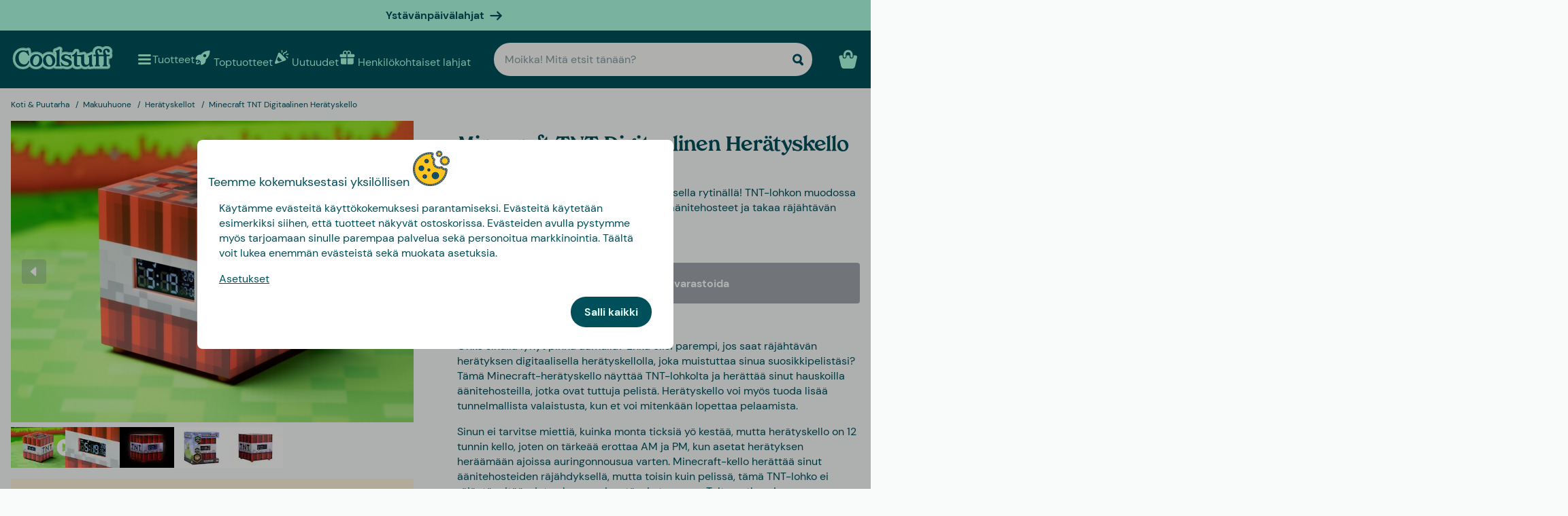

--- FILE ---
content_type: text/html
request_url: https://www.coolstuff.fi/koti-puutarha/makuuhuone/heratyskellot/minecraft-tnt-digitaalinen-heratyskello-pid-17884
body_size: 34159
content:
<!doctype html>
<html lang="fi">
  <head>
    <meta charset="utf-8" />
    <meta
      name="viewport"
      content="width=device-width,initial-scale=1,interactive-widget=resizes-content"
    />
    <meta name="theme-color" content="#333333" />

    <link rel="icon" type="image/png" sizes="32x32" href="../../../favicon-32x32.png" />
    <link rel="icon" type="image/png" sizes="16x16" href="../../../favicon-16x16.png" />
    <link rel="manifest" href="../../../manifest.json" crossorigin="use-credentials" />
    <link rel="apple-touch-icon" sizes="180x180" href="../../../apple-touch-icon.png" />
    <link rel="mask-icon" href="../../../safari-pinned-tab.svg" color="#5bbad5" />
    <meta name="msapplication-TileColor" content="#da532c" />

    <!-- Preloading fonts -->
    <link
      rel="preload"
      href="../../../fonts/Tropiline-Bold.woff2"
      as="font"
      type="font/woff2"
      crossorigin
    />
    <link
      rel="preload"
      href="../../../fonts/dm-sans-v11-latin-regular.woff2"
      as="font"
      type="font/woff2"
      crossorigin
    />
    <link
      rel="preload"
      href="../../../fonts/dm-sans-v11-latin-700.woff2"
      as="font"
      type="font/woff2"
      crossorigin
    />

    <!-- Preconnect -->
    <link rel="preconnect" href="https://cdn.coolstuff.com" />
    <link rel="dns-prefetch" href="https://cdn.coolstuff.com" />

    <link rel="preconnect" href="https://www.datocms-assets.com" />
    <link rel="dns-prefetch" href="https://www.datocms-assets.com" />

    <link rel="preconnect" href="https://www.googletagmanager.com" />
    <link rel="dns-prefetch" href="https://www.googletagmanager.com" />

    
		<link href="../../../_app/immutable/assets/Skeleton.n1-hQn5H.css" rel="stylesheet">
		<link href="../../../_app/immutable/assets/Image.CyOWBv9Q.css" rel="stylesheet">
		<link href="../../../_app/immutable/assets/Button.BJEiBwdb.css" rel="stylesheet">
		<link href="../../../_app/immutable/assets/LinkButton.D6YuBYO2.css" rel="stylesheet">
		<link href="../../../_app/immutable/assets/on-list-product-click.DQ42QrrR.css" rel="stylesheet">
		<link href="../../../_app/immutable/assets/ProductSlider.9Y2z1gSr.css" rel="stylesheet">
		<link href="../../../_app/immutable/assets/outside-click.CVG-7oKc.css" rel="stylesheet">
		<link href="../../../_app/immutable/assets/gift-category-ids.DpbAbOUV.css" rel="stylesheet">
		<link href="../../../_app/immutable/assets/NewsletterSignup.cH_jwx-e.css" rel="stylesheet">
		<link href="../../../_app/immutable/assets/get-confetti-color-array.BEk2Ui7c.css" rel="stylesheet">
		<link href="../../../_app/immutable/assets/Recommendations.Ctsisubt.css" rel="stylesheet">
		<link href="../../../_app/immutable/assets/0.DOZDUxsS.css" rel="stylesheet">
		<link href="../../../_app/immutable/assets/Spinner.CMVADeeh.css" rel="stylesheet">
		<link href="../../../_app/immutable/assets/DestructiveActionFlyOut.DzECgJHN.css" rel="stylesheet">
		<link href="../../../_app/immutable/assets/DicountCodeButton.BRU10brM.css" rel="stylesheet">
		<link href="../../../_app/immutable/assets/EggHuntGame.CINtp4E5.css" rel="stylesheet">
		<link href="../../../_app/immutable/assets/SplitCampaignSection.BLVPNWL-.css" rel="stylesheet">
		<link href="../../../_app/immutable/assets/video.Y-OJfdMg.css" rel="stylesheet">
		<link href="../../../_app/immutable/assets/FindifySortFilter.BqWop81Y.css" rel="stylesheet">
		<link href="../../../_app/immutable/assets/paginate.CCKVMmjN.css" rel="stylesheet">
		<link href="../../../_app/immutable/assets/ReadMore.ChWG0YOE.css" rel="stylesheet">
		<link href="../../../_app/immutable/assets/VideoSection.Clh6pwMV.css" rel="stylesheet">
		<link href="../../../_app/immutable/assets/ArticleSummarySection.fZCG0jyx.css" rel="stylesheet">
		<link href="../../../_app/immutable/assets/ProductListingSection.B93QVvDj.css" rel="stylesheet">
		<link href="../../../_app/immutable/assets/LinkButtonList.B81zGCkh.css" rel="stylesheet">
		<link href="../../../_app/immutable/assets/check-if-page-is-personalised.DTSsQixj.css" rel="stylesheet">
		<link href="../../../_app/immutable/assets/3.Ck9yELUe.css" rel="stylesheet">
		<link href="../../../_app/immutable/assets/AprilFoolsModal.DNOvJddB.css" rel="stylesheet"><!--lswsin--><!--[--><meta property="og:title" content="Minecraft TNT Digitaalinen Herätyskello | Netissä Coolstuffilla"/> <meta name="description" content="Oh yes! Minecraft TNT Digitaalinen Herätyskello on saatavilla Coolstuffilta – tästä et halua jäädä paitsi! Tarjoamme tietenkin myös edullisen sekä nopean toimituksen."/> <meta property="og:description" content="Oh yes! Minecraft TNT Digitaalinen Herätyskello on saatavilla Coolstuffilta – tästä et halua jäädä paitsi! Tarjoamme tietenkin myös edullisen sekä nopean toimituksen."/> <meta property="og:image" content="https://cdn.coolstuff.com/pub_images/original/17884_01.jpg?method=crop&amp;type=auto&amp;width=1200&amp;height=630&amp;modifiedDate=1632903488"/> <link rel="canonical" href="https://www.coolstuff.fi/koti-puutarha/makuuhuone/heratyskellot/minecraft-tnt-digitaalinen-heratyskello-pid-17884"/> <meta property="og:url" content="https://www.coolstuff.fi/koti-puutarha/makuuhuone/heratyskellot/minecraft-tnt-digitaalinen-heratyskello-pid-17884"/> <!--[--><link rel="alternate" hreflang="sv" href="https://www.coolstuff.se/hem-tradgard/sovrum/vackarklocka/minecraft-tnt-digital-vackarklocka-pid-17884"/><link rel="alternate" hreflang="da" href="https://www.coolstuff.dk/hjem-have/sovevaerelse/vaekkeur/minecraft-tnt-digitalt-vaekkeur-pid-17884"/><link rel="alternate" hreflang="de" href="https://www.coolstuff.de/wohnen-garten/schlafzimmer/wecker/minecraft-tnt-digitaler-wecker-pid-17884"/><link rel="alternate" hreflang="fi" href="https://www.coolstuff.fi/koti-puutarha/makuuhuone/heratyskellot/minecraft-tnt-digitaalinen-heratyskello-pid-17884"/><link rel="alternate" hreflang="no" href="https://www.coolstuff.no/hjem-hage/soverom/vekkerklokker/minecraft-tnt-digital-vekkerklokke-pid-17884"/><!--]--> <!--[--><meta property="product:image" content="https://cdn.coolstuff.com/pub_images/original/17884_01.jpg?method=crop&amp;type=auto&amp;width=636&amp;height=477&amp;modifiedDate=1632903488"/><!--]--><!--]--><!----><!--1fzip5z--><!--[!--><!--]--><!----><title>Minecraft TNT Digitaalinen Herätyskello | Netissä Coolstuffilla</title>
  </head>

  <body data-sveltekit-preload-data="tap">
    <div style="display: contents"><!--[--><!--[--><!----><!--[!--><!--]--> <!--[--><!--[--><div class="flyout-wrapper svelte-1jv62mr"><!--[--><div class="fixed overlay svelte-m6zxj3 visible-overlay" tabindex="-1" aria-hidden="true" data-pw="flyout"></div> <div class="fixed flyout-container svelte-m6zxj3 fullscreen visible-flyout"><!--[!--><!--]--> <div class="flyout-container-inner svelte-m6zxj3"><!--[--><!--[--><header class="svelte-1u8wlu0"><div class="main-header svelte-1u8wlu0"><!--[!--><!--]--> <!--[--><span class="title svelte-1u8wlu0"><!--[-->Teemme kokemuksestasi yksilöllisen<!--]--> <!--[--><img src="/media-assets/images/cookie.png" alt="" class="svelte-1u8wlu0"/><!--]--></span><!--]--> <div class="close svelte-1u8wlu0"><!--[!--><!--]--></div></div> <!--[!--><!--]--></header><!--]--><!--]--> <aside class="svelte-m6zxj3"><!--[--><p>Käytämme evästeitä käyttökokemuksesi parantamiseksi. Evästeitä käytetään esimerkiksi siihen, että tuotteet näkyvät ostoskorissa. Evästeiden avulla pystymme myös tarjoamaan sinulle parempaa palvelua sekä personoitua markkinointia. Täältä voit lukea enemmän evästeistä sekä muokata asetuksia.</p> <button class="svelte-1jv62mr">Asetukset</button> <div class="action-buttons svelte-1jv62mr"><!--[!--><!--]--> <button style="--rounded:var(--rounded-xl)" data-pw="cookies-accept" type="button" class="svelte-1owegvi primary"><!--[--><!---->Salli kaikki<!----><!--]--></button><!----></div><!--]--><!----></aside></div></div><!--]--><!----></div><!--]--><!--]--> <!--[--><a class="campaign-banner svelte-1i43yzn" href="/juhlapaivat/ystavanpaivalahjat"><div class="spacer svelte-1i43yzn"></div> <span class="banner-content svelte-1i43yzn"><!--[!-->Ystävänpäivälahjat<!--]--></span> <!--[--><svg width="18" height="18" viewBox="0 0 24 24" style="color: inherit;" fill="none"><!---->
        <path d="M15 19.432l7.298-7.298L15.082 5M2 12h18" stroke="currentColor" stroke-width="3" stroke-miterlimit="10" stroke-linecap="round" stroke-linejoin="round" />
      <!----></svg><!--]--><!----></a><!--]--><!----> <div class="sticky animate svelte-q971rm" id="sticky-nav"><nav class="main-bar svelte-q971rm"><svg style="height: 0; width: 0; display: block;"><defs><linearGradient id="half_fill"><stop style="stop-color: var(--color-tertiary);" offset="50%" stop-opacity="1"></stop><stop stop-color="#C8C8C8" offset="50%" stop-opacity="1"></stop></linearGradient></defs></svg> <svg style="height: 0; width: 0; display: block;"><defs><linearGradient id="half_tertiary"><stop style="stop-color: var(--color-tertiary);" offset="50%" stop-opacity="1"></stop><stop stop-color="#C8C8C8" offset="50%" stop-opacity="1"></stop></linearGradient></defs></svg> <!--[!--><!--]--> <section class="top-navigation svelte-1i43yzn"><div class="menu-drawer"><div class="fixed overlay svelte-uoov0r" aria-hidden="true"></div> <section class="fixed drawer svelte-uoov0r left" aria-label="Navigointi" data-pw="drawer" style="transform: translate3d(-100%, 0, 0);
     --bg-color: var(--color-primary)"><nav class="svelte-1fffxzg"><header class="nav-header svelte-1a8pveg"><!--[!--><!--]--> <button class="close-button svelte-1a8pveg" aria-label="Sulje valikko"><!--[--><svg width="27" height="27" viewBox="0 0 24 24" style="color: var(--color-secondary-dark);" fill="none"><!---->
        <path d="M6 18L18 6" stroke="currentColor" stroke-width="2.5" stroke-miterlimit="10" stroke-linecap="round" stroke-linejoin="round"/>
        <path d="M6 6L18 18" stroke="currentColor" stroke-width="2.5" stroke-miterlimit="10" stroke-linecap="round" stroke-linejoin="round"/>
      <!----></svg><!--]--><!----></button></header><!----> <!----><div class="top-level-nav svelte-1a9xenz"><section class="svelte-1a9xenz"><h2 class="section-label svelte-1a9xenz">Valitut linkit</h2> <div class="selected-links svelte-1a9xenz"><!--[--><a href="/toptuotteet" class="selected-link svelte-1a9xenz"><img src="https://www.datocms-assets.com/23802/1709558058-rocket.svg" alt="" width="24" height="24"/> <span class="svelte-1a9xenz">Toptuotteet</span></a><a href="/uutuudet" class="selected-link svelte-1a9xenz"><img src="https://www.datocms-assets.com/23802/1709558054-confetti.svg" alt="" width="24" height="24"/> <span class="svelte-1a9xenz">Uutuudet</span></a><a href="/henkilokohtaiset-lahjat" class="selected-link svelte-1a9xenz"><img src="https://www.datocms-assets.com/23802/1709558057-gift.svg" alt="" width="24" height="24"/> <span class="svelte-1a9xenz">Henkilökohtaiset lahjat</span></a><a href="/juhlapaivat/ystavanpaivalahjat" class="selected-link svelte-1a9xenz"><img src="https://www.datocms-assets.com/23802/1727264658-hjarta.svg" alt="" width="24" height="24"/> <span class="svelte-1a9xenz">Ystävänpäivälahjat</span></a><a href="/ruoka-juoma/herkut" class="selected-link svelte-1a9xenz"><img src="https://www.datocms-assets.com/23802/1733402394-godis.svg" alt="" width="24" height="24"/> <span class="svelte-1a9xenz">Herkut</span></a><a href="/kampanjat/3-for-2" class="selected-link svelte-1a9xenz"><img src="https://www.datocms-assets.com/23802/1709558059-tag.svg" alt="" width="24" height="24"/> <span class="svelte-1a9xenz">3 for 2</span></a><!--]--></div></section> <section class="category svelte-1a9xenz"><h2 class="section-label svelte-1a9xenz">Kategoriat</h2> <ul class="svelte-1a9xenz"><!--[--><li class="category svelte-1a9xenz"><!--[!--><a href="https://www.coolstuff.fi/info/lahjakortti" class="svelte-1a9xenz"><span class="svelte-1a9xenz">Lahjakortti</span></a><!--]--></li><li class="category svelte-1a9xenz"><!--[--><button class="svelte-1a9xenz"><span class="svelte-1a9xenz">Osta mielenkiinnon mukaan</span> <!--[--><div style="display: flex; align-items: center;"><!--[--><svg width="22" height="22" viewBox="0 0 24 24" style="color: var(--color-white);" fill="none"><!---->
        <path d="M8 4l7.996 8.028L8 20" stroke="currentColor" stroke-width="3" stroke-miterlimit="10" stroke-linecap="round" stroke-linejoin="round"/>
      <!----></svg><!--]--><!----></div><!--]--></button><!--]--></li><li class="category svelte-1a9xenz"><!--[--><button class="svelte-1a9xenz"><span class="svelte-1a9xenz">Lahjat</span> <!--[--><div style="display: flex; align-items: center;"><!--[--><svg width="22" height="22" viewBox="0 0 24 24" style="color: var(--color-white);" fill="none"><!---->
        <path d="M8 4l7.996 8.028L8 20" stroke="currentColor" stroke-width="3" stroke-miterlimit="10" stroke-linecap="round" stroke-linejoin="round"/>
      <!----></svg><!--]--><!----></div><!--]--></button><!--]--></li><li class="category svelte-1a9xenz"><!--[!--><a href="/lahjat/teema/lahjarasiat" class="svelte-1a9xenz"><span class="svelte-1a9xenz">Lahjarasiat</span></a><!--]--></li><!--]--></ul></section> <section class="site-links svelte-1a9xenz"><!--[--><a href="https://coolstuff.zendesk.com/hc/fi/requests/new" class="svelte-1a9xenz">Asiakaspalvelu</a><!--]--> <button class="svelte-1a9xenz"><span class="svelte-1a9xenz">Finland
          EUR</span> <svg width="18" height="18" viewBox="0 0 36 36"><!--[!--><!--[!--><!--[!--><!--[!--><!--[--><path fill="#EDECEC" d="M32 5H18v10h18V9c0-2.209-1.791-4-4-4z"></path><path fill="#EEE" d="M11 5H4C1.791 5 0 6.791 0 9v6h11V5z"></path><path fill="#EDECEC" d="M32 31H18V21h18v6c0 2.209-1.791 4-4 4zm-21 0H4c-2.209 0-4-1.791-4-4v-6h11v10z"></path><path fill="#003580" d="M18 5h-7v10H0v6h11v10h7V21h18v-6H18z"></path><!--]--><!--]--><!--]--><!--]--><!--]--></svg><!----></button></section> <section class="store-info svelte-1a9xenz"><!--[--><div class="usps svelte-1a9xenz"><ul class="svelte-1a9xenz"><!--[--><li class="svelte-1a9xenz"><!--[--><svg width="14" height="14" viewBox="0 0 24 24" style="color: inherit;" fill="none"><!---->
        <path d="M3 13.6171L8.28195 18.8991L21.181 6" stroke="currentColor" stroke-width="3" stroke-miterlimit="10" stroke-linecap="round" stroke-linejoin="round"/>
      <!----></svg><!--]--><!----> <span class="usp-title svelte-1a9xenz">Ilmainen toimitus alk. 60 €</span></li><li class="svelte-1a9xenz"><!--[--><svg width="14" height="14" viewBox="0 0 24 24" style="color: inherit;" fill="none"><!---->
        <path d="M3 13.6171L8.28195 18.8991L21.181 6" stroke="currentColor" stroke-width="3" stroke-miterlimit="10" stroke-linecap="round" stroke-linejoin="round"/>
      <!----></svg><!--]--><!----> <span class="usp-title svelte-1a9xenz">Lahjapaketissa</span></li><li class="svelte-1a9xenz"><!--[--><svg width="14" height="14" viewBox="0 0 24 24" style="color: inherit;" fill="none"><!---->
        <path d="M3 13.6171L8.28195 18.8991L21.181 6" stroke="currentColor" stroke-width="3" stroke-miterlimit="10" stroke-linecap="round" stroke-linejoin="round"/>
      <!----></svg><!--]--><!----> <span class="usp-title svelte-1a9xenz">Valmistamme tuotteesi yksilöllisesti Ruotsissa</span></li><!--]--></ul></div><!--]--> <!--[!--><!--]--></section></div><!----><!----> <!--[--><!--[!--><!--]--><!--[--><!----><div class="sub-nav svelte-kuw58k"><section class="category svelte-kuw58k"><ul class="svelte-kuw58k"><li class="category svelte-kuw58k"><a href="/harrastukset" class="show-everything svelte-kuw58k">Kaikki Osta mielenkiinnon mukaan</a></li> <!--[--><li class="category svelte-kuw58k"><!--[--><button title="Koti &amp; Puutarha" class="svelte-kuw58k"><span class="svelte-kuw58k">Koti &amp; Puutarha</span> <!--[--><div style="display: flex; align-items: center;"><!--[--><svg width="22" height="22" viewBox="0 0 24 24" style="color: var(--color-white);" fill="none"><!---->
        <path d="M8 4l7.996 8.028L8 20" stroke="currentColor" stroke-width="3" stroke-miterlimit="10" stroke-linecap="round" stroke-linejoin="round"/>
      <!----></svg><!--]--><!----></div><!--]--></button><!--]--></li><li class="category svelte-kuw58k"><!--[--><button title="Lelut &amp; Pelit" class="svelte-kuw58k"><span class="svelte-kuw58k">Lelut &amp; Pelit</span> <!--[--><div style="display: flex; align-items: center;"><!--[--><svg width="22" height="22" viewBox="0 0 24 24" style="color: var(--color-white);" fill="none"><!---->
        <path d="M8 4l7.996 8.028L8 20" stroke="currentColor" stroke-width="3" stroke-miterlimit="10" stroke-linecap="round" stroke-linejoin="round"/>
      <!----></svg><!--]--><!----></div><!--]--></button><!--]--></li><li class="category svelte-kuw58k"><!--[!--><a title="Ruoka &amp; Juoma" href="/harrastukset/camping-retkeily/ruoka-juoma" class="svelte-kuw58k"><span class="svelte-kuw58k">Ruoka &amp; Juoma</span></a><!--]--></li><li class="category svelte-kuw58k"><!--[--><button title="Syksy &amp; Talvi" class="svelte-kuw58k"><span class="svelte-kuw58k">Syksy &amp; Talvi</span> <!--[--><div style="display: flex; align-items: center;"><!--[--><svg width="22" height="22" viewBox="0 0 24 24" style="color: var(--color-white);" fill="none"><!---->
        <path d="M8 4l7.996 8.028L8 20" stroke="currentColor" stroke-width="3" stroke-miterlimit="10" stroke-linecap="round" stroke-linejoin="round"/>
      <!----></svg><!--]--><!----></div><!--]--></button><!--]--></li><li class="category svelte-kuw58k"><!--[!--><a title="Terveys" href="/harrastukset/terveys" class="svelte-kuw58k"><span class="svelte-kuw58k">Terveys</span></a><!--]--></li><li class="category svelte-kuw58k"><!--[!--><a title="TV &amp; Elokuvat" href="/harrastukset/tv-elokuvat" class="svelte-kuw58k"><span class="svelte-kuw58k">TV &amp; Elokuvat</span></a><!--]--></li><li class="category svelte-kuw58k"><!--[!--><a title="Gaming" href="/harrastukset/gaming" class="svelte-kuw58k"><span class="svelte-kuw58k">Gaming</span></a><!--]--></li><li class="category svelte-kuw58k"><!--[!--><a title="Tekniikka" href="/harrastukset/tekniikka" class="svelte-kuw58k"><span class="svelte-kuw58k">Tekniikka</span></a><!--]--></li><li class="category svelte-kuw58k"><!--[!--><a title="Camping &amp; Retkeily" href="/harrastukset/camping-retkeily" class="svelte-kuw58k"><span class="svelte-kuw58k">Camping &amp; Retkeily</span></a><!--]--></li><li class="category svelte-kuw58k"><!--[!--><a title="Urheilu" href="/harrastukset/urheilu" class="svelte-kuw58k"><span class="svelte-kuw58k">Urheilu</span></a><!--]--></li><li class="category svelte-kuw58k"><!--[!--><a title="Eläimet" href="/harrastukset/elaimet" class="svelte-kuw58k"><span class="svelte-kuw58k">Eläimet</span></a><!--]--></li><li class="category svelte-kuw58k"><!--[!--><a title="Juhlat" href="/harrastukset/juhlat" class="svelte-kuw58k"><span class="svelte-kuw58k">Juhlat</span></a><!--]--></li><li class="category svelte-kuw58k"><!--[!--><a title="Erotiikka &amp; Romantiikka" href="/harrastukset/erotiikka-romantiikka" class="svelte-kuw58k"><span class="svelte-kuw58k">Erotiikka &amp; Romantiikka</span></a><!--]--></li><li class="category svelte-kuw58k"><!--[!--><a title="Kestävä Kehitys" href="/harrastukset/kestava-kehitys" class="svelte-kuw58k"><span class="svelte-kuw58k">Kestävä Kehitys</span></a><!--]--></li><li class="category svelte-kuw58k"><!--[!--><a title="Vaatteet &amp; Asusteet" href="/harrastukset/vaatteet-asusteet" class="svelte-kuw58k"><span class="svelte-kuw58k">Vaatteet &amp; Asusteet</span></a><!--]--></li><li class="category svelte-kuw58k"><!--[!--><a title="Autot" href="/harrastukset/autot" class="svelte-kuw58k"><span class="svelte-kuw58k">Autot</span></a><!--]--></li><li class="category svelte-kuw58k"><!--[!--><a title="Matkailu" href="/harrastukset/matkailu" class="svelte-kuw58k"><span class="svelte-kuw58k">Matkailu</span></a><!--]--></li><li class="category svelte-kuw58k"><!--[!--><a title="Retro" href="/harrastukset/retro" class="svelte-kuw58k"><span class="svelte-kuw58k">Retro</span></a><!--]--></li><!--]--></ul></section></div><!----><!--]--><!--[--><!----><div class="sub-nav svelte-kuw58k"><section class="category svelte-kuw58k"><ul class="svelte-kuw58k"><li class="category svelte-kuw58k"><a href="/koti-puutarha" class="show-everything svelte-kuw58k">Kaikki Koti &amp; Puutarha</a></li> <!--[--><li class="category svelte-kuw58k"><!--[!--><a title="Keittiö" href="/koti-puutarha/keittio" class="svelte-kuw58k"><span class="svelte-kuw58k">Keittiö</span></a><!--]--></li><li class="category svelte-kuw58k"><!--[!--><a title="Olohuone" href="/koti-puutarha/olohuone" class="svelte-kuw58k"><span class="svelte-kuw58k">Olohuone</span></a><!--]--></li><li class="category svelte-kuw58k"><!--[!--><a title="Makuuhuone" href="/koti-puutarha/makuuhuone" class="svelte-kuw58k"><span class="svelte-kuw58k">Makuuhuone</span></a><!--]--></li><li class="category svelte-kuw58k"><!--[!--><a title="Kylpyhuone" href="/koti-puutarha/kylpyhuone" class="svelte-kuw58k"><span class="svelte-kuw58k">Kylpyhuone</span></a><!--]--></li><li class="category svelte-kuw58k"><!--[!--><a title="Toimisto" href="/koti-puutarha/toimisto" class="svelte-kuw58k"><span class="svelte-kuw58k">Toimisto</span></a><!--]--></li><li class="category svelte-kuw58k"><!--[!--><a title="Puutarha" href="/koti-puutarha/puutarha" class="svelte-kuw58k"><span class="svelte-kuw58k">Puutarha</span></a><!--]--></li><li class="category svelte-kuw58k"><!--[!--><a title="Rannalle &amp; Altaalle" href="/koti-puutarha/rannalle-altaalle" class="svelte-kuw58k"><span class="svelte-kuw58k">Rannalle &amp; Altaalle</span></a><!--]--></li><li class="category svelte-kuw58k"><!--[!--><a title="Design" href="/koti-puutarha/design" class="svelte-kuw58k"><span class="svelte-kuw58k">Design</span></a><!--]--></li><li class="category svelte-kuw58k"><!--[!--><a title="Siivoustarvikkeet" href="/koti-puutarha/siivoustarvikkeet" class="svelte-kuw58k"><span class="svelte-kuw58k">Siivoustarvikkeet</span></a><!--]--></li><li class="category svelte-kuw58k"><!--[!--><a title="Työkalut" href="/koti-puutarha/tyokalut" class="svelte-kuw58k"><span class="svelte-kuw58k">Työkalut</span></a><!--]--></li><li class="category svelte-kuw58k"><!--[!--><a title="Mökki" href="/koti-puutarha/mokki" class="svelte-kuw58k"><span class="svelte-kuw58k">Mökki</span></a><!--]--></li><!--]--></ul></section></div><!----><!--]--><!--[!--><!--]--><!--[!--><!--]--><!--[!--><!--]--><!--[!--><!--]--><!--[!--><!--]--><!--[!--><!--]--><!--[!--><!--]--><!--[!--><!--]--><!--[!--><!--]--><!--[!--><!--]--><!--[!--><!--]--><!--[--><!----><div class="sub-nav svelte-kuw58k"><section class="category svelte-kuw58k"><ul class="svelte-kuw58k"><li class="category svelte-kuw58k"><a href="/lelut-pelit" class="show-everything svelte-kuw58k">Kaikki Lelut &amp; Pelit</a></li> <!--[--><li class="category svelte-kuw58k"><!--[!--><a title="Lelut" href="/lelut-pelit/lelut" class="svelte-kuw58k"><span class="svelte-kuw58k">Lelut</span></a><!--]--></li><li class="category svelte-kuw58k"><!--[!--><a title="Pelit" href="/lelut-pelit/pelit" class="svelte-kuw58k"><span class="svelte-kuw58k">Pelit</span></a><!--]--></li><li class="category svelte-kuw58k"><!--[!--><a title="Palapelit" href="/lelut-pelit/palapelit" class="svelte-kuw58k"><span class="svelte-kuw58k">Palapelit</span></a><!--]--></li><!--]--></ul></section></div><!----><!--]--><!--[!--><!--]--><!--[!--><!--]--><!--[!--><!--]--><!--[!--><!--]--><!--[--><!----><div class="sub-nav svelte-kuw58k"><section class="category svelte-kuw58k"><ul class="svelte-kuw58k"><li class="category svelte-kuw58k"><a href="/tilaisuudet/syksy-talvi" class="show-everything svelte-kuw58k">Kaikki Syksy &amp; Talvi</a></li> <!--[--><li class="category svelte-kuw58k"><!--[--><button title="Joulu" class="svelte-kuw58k"><span class="svelte-kuw58k">Joulu</span> <!--[--><div style="display: flex; align-items: center;"><!--[--><svg width="22" height="22" viewBox="0 0 24 24" style="color: var(--color-white);" fill="none"><!---->
        <path d="M8 4l7.996 8.028L8 20" stroke="currentColor" stroke-width="3" stroke-miterlimit="10" stroke-linecap="round" stroke-linejoin="round"/>
      <!----></svg><!--]--><!----></div><!--]--></button><!--]--></li><li class="category svelte-kuw58k"><!--[!--><a title="Seurapelit" href="/lelut-pelit/pelit/seurapelit" class="svelte-kuw58k"><span class="svelte-kuw58k">Seurapelit</span></a><!--]--></li><li class="category svelte-kuw58k"><!--[!--><a title="Palapelit" href="/lelut-pelit/palapelit" class="svelte-kuw58k"><span class="svelte-kuw58k">Palapelit</span></a><!--]--></li><li class="category svelte-kuw58k"><!--[!--><a title="Peitot &amp; Viltit" href="/koti-puutarha/makuuhuone/peitot-viltit" class="svelte-kuw58k"><span class="svelte-kuw58k">Peitot &amp; Viltit</span></a><!--]--></li><li class="category svelte-kuw58k"><!--[--><button title="TV &amp; Elokuvat" class="svelte-kuw58k"><span class="svelte-kuw58k">TV &amp; Elokuvat</span> <!--[--><div style="display: flex; align-items: center;"><!--[--><svg width="22" height="22" viewBox="0 0 24 24" style="color: var(--color-white);" fill="none"><!---->
        <path d="M8 4l7.996 8.028L8 20" stroke="currentColor" stroke-width="3" stroke-miterlimit="10" stroke-linecap="round" stroke-linejoin="round"/>
      <!----></svg><!--]--><!----></div><!--]--></button><!--]--></li><li class="category svelte-kuw58k"><!--[--><button title="Gaming" class="svelte-kuw58k"><span class="svelte-kuw58k">Gaming</span> <!--[--><div style="display: flex; align-items: center;"><!--[--><svg width="22" height="22" viewBox="0 0 24 24" style="color: var(--color-white);" fill="none"><!---->
        <path d="M8 4l7.996 8.028L8 20" stroke="currentColor" stroke-width="3" stroke-miterlimit="10" stroke-linecap="round" stroke-linejoin="round"/>
      <!----></svg><!--]--><!----></div><!--]--></button><!--]--></li><li class="category svelte-kuw58k"><!--[!--><a title="Tohvelit" href="/harrastukset/vaatteet-asusteet/tohvelit" class="svelte-kuw58k"><span class="svelte-kuw58k">Tohvelit</span></a><!--]--></li><li class="category svelte-kuw58k"><!--[!--><a title="Lamput" href="/koti-puutarha/olohuone/lamput" class="svelte-kuw58k"><span class="svelte-kuw58k">Lamput</span></a><!--]--></li><!--]--></ul></section></div><!----><!--]--><!--[--><!----><div class="sub-nav svelte-kuw58k"><section class="category svelte-kuw58k"><ul class="svelte-kuw58k"><li class="category svelte-kuw58k"><a href="/juhlapaivat/joulu" class="show-everything svelte-kuw58k">Kaikki Joulu</a></li> <!--[--><li class="category svelte-kuw58k"><!--[!--><a title="Joulukalenterit" href="/kalenterit" class="svelte-kuw58k"><span class="svelte-kuw58k">Joulukalenterit</span></a><!--]--></li><li class="category svelte-kuw58k"><!--[!--><a title="Jouluaskartelu" href="/juhlapaivat/joulu/jouluaskartelu" class="svelte-kuw58k"><span class="svelte-kuw58k">Jouluaskartelu</span></a><!--]--></li><li class="category svelte-kuw58k"><!--[!--><a title="Joulukoristeet" href="/juhlapaivat/joulu/koristeet" class="svelte-kuw58k"><span class="svelte-kuw58k">Joulukoristeet</span></a><!--]--></li><li class="category svelte-kuw58k"><!--[!--><a title="Joululahjapeli" href="/juhlapaivat/joulu/joululahjapeli" class="svelte-kuw58k"><span class="svelte-kuw58k">Joululahjapeli</span></a><!--]--></li><!--]--></ul></section></div><!----><!--]--><!--[!--><!--]--><!--[!--><!--]--><!--[!--><!--]--><!--[!--><!--]--><!--[!--><!--]--><!--[!--><!--]--><!--[--><!----><div class="sub-nav svelte-kuw58k"><section class="category svelte-kuw58k"><ul class="svelte-kuw58k"><li class="category svelte-kuw58k"><a href="/harrastukset/tv-elokuvat" class="show-everything svelte-kuw58k">Kaikki TV &amp; Elokuvat</a></li> <!--[--><li class="category svelte-kuw58k"><!--[!--><a title="Disney" href="/harrastukset/tv-elokuvat/disney" class="svelte-kuw58k"><span class="svelte-kuw58k">Disney</span></a><!--]--></li><li class="category svelte-kuw58k"><!--[!--><a title="Frendit" href="/harrastukset/tv-elokuvat/frendit" class="svelte-kuw58k"><span class="svelte-kuw58k">Frendit</span></a><!--]--></li><li class="category svelte-kuw58k"><!--[!--><a title="Star Wars" href="/harrastukset/tv-elokuvat/star-wars" class="svelte-kuw58k"><span class="svelte-kuw58k">Star Wars</span></a><!--]--></li><li class="category svelte-kuw58k"><!--[!--><a title="Harry Potter" href="/harrastukset/tv-elokuvat/harry-potter" class="svelte-kuw58k"><span class="svelte-kuw58k">Harry Potter</span></a><!--]--></li><!--]--></ul></section></div><!----><!--]--><!--[!--><!--]--><!--[!--><!--]--><!--[!--><!--]--><!--[!--><!--]--><!--[--><!----><div class="sub-nav svelte-kuw58k"><section class="category svelte-kuw58k"><ul class="svelte-kuw58k"><li class="category svelte-kuw58k"><a href="/harrastukset/gaming" class="show-everything svelte-kuw58k">Kaikki Gaming</a></li> <!--[--><li class="category svelte-kuw58k"><!--[!--><a title="Minecraft" href="/harrastukset/gaming/minecraft" class="svelte-kuw58k"><span class="svelte-kuw58k">Minecraft</span></a><!--]--></li><!--]--></ul></section></div><!----><!--]--><!--[!--><!--]--><!--[!--><!--]--><!--[!--><!--]--><!--[!--><!--]--><!--[!--><!--]--><!--[!--><!--]--><!--[!--><!--]--><!--[!--><!--]--><!--[!--><!--]--><!--[!--><!--]--><!--[!--><!--]--><!--[!--><!--]--><!--[!--><!--]--><!--[!--><!--]--><!--[!--><!--]--><!--[!--><!--]--><!--[!--><!--]--><!--[--><!----><div class="sub-nav svelte-kuw58k"><section class="category svelte-kuw58k"><ul class="svelte-kuw58k"><li class="category svelte-kuw58k"><a href="/lahjat" class="show-everything svelte-kuw58k">Kaikki Lahjat</a></li> <!--[--><li class="category svelte-kuw58k"><!--[!--><a title="Henkilökohtaiset lahjat" href="https://www.coolstuff.fi/henkilokohtaiset-lahjat" class="svelte-kuw58k"><span class="svelte-kuw58k">Henkilökohtaiset lahjat</span></a><!--]--></li><li class="category svelte-kuw58k"><!--[!--><a title="Lahjarasiat" href="/lahjat/teema/lahjarasiat" class="svelte-kuw58k"><span class="svelte-kuw58k">Lahjarasiat</span></a><!--]--></li><li class="category svelte-kuw58k"><!--[!--><a title="Lahjan paketointi" href="/lahjat/lahjan-paketointi" class="svelte-kuw58k"><span class="svelte-kuw58k">Lahjan paketointi</span></a><!--]--></li><li class="category svelte-kuw58k"><!--[!--><a title="Lahjat jokaiselle" href="/lahjat/kenelle" class="svelte-kuw58k"><span class="svelte-kuw58k">Lahjat jokaiselle</span></a><!--]--></li><li class="category svelte-kuw58k"><!--[!--><a title="Lahjat iän mukaan" href="/lahjat/ika" class="svelte-kuw58k"><span class="svelte-kuw58k">Lahjat iän mukaan</span></a><!--]--></li><li class="category svelte-kuw58k"><!--[!--><a title="Lahjat teeman mukaan" href="/lahjat/teema" class="svelte-kuw58k"><span class="svelte-kuw58k">Lahjat teeman mukaan</span></a><!--]--></li><!--]--></ul></section></div><!----><!--]--><!--[!--><!--]--><!--[!--><!--]--><!--[!--><!--]--><!--[!--><!--]--><!--[!--><!--]--><!--[!--><!--]--><!--]--> <!----><div class="market-selector-nav svelte-1ws3rmk"><section class="market-selection svelte-1ws3rmk"><div class="market-selection-title svelte-1ws3rmk">Vaihda maata</div> <div class="market-selection-description svelte-1ws3rmk"><svg width="18" height="18" viewBox="0 0 36 36"><!--[!--><!--[!--><!--[!--><!--[!--><!--[--><path fill="#EDECEC" d="M32 5H18v10h18V9c0-2.209-1.791-4-4-4z"></path><path fill="#EEE" d="M11 5H4C1.791 5 0 6.791 0 9v6h11V5z"></path><path fill="#EDECEC" d="M32 31H18V21h18v6c0 2.209-1.791 4-4 4zm-21 0H4c-2.209 0-4-1.791-4-4v-6h11v10z"></path><path fill="#003580" d="M18 5h-7v10H0v6h11v10h7V21h18v-6H18z"></path><!--]--><!--]--><!--]--><!--]--><!--]--></svg><!----> <p class="market-selection-info svelte-1ws3rmk">Teet parhaillaan ostoksia Suomesta (EUR)</p></div> <div class="market-selection-selector svelte-1ws3rmk"><ul class="svelte-rlw5c8"><!--[--><li class="svelte-rlw5c8"><button class="svelte-rlw5c8"><svg width="18" height="18" viewBox="0 0 36 36"><!--[!--><!--[!--><!--[--><path fill="#006AA7" d="M15.5 31H32c2.209 0 4-1.791 4-4.5v-6H15.5V31zM32 5H15.5v10.5H36V9c0-2.209-1.791-4-4-4zM10.5 5H4C1.792 5 .002 6.789 0 8.997V15.5h10.5V5zM0 20.5v6.004C.002 29.211 1.792 31 4 31h6.5V20.5H0z"></path><path fill="#FECC00" d="M15.5 5h-5v10.5H0v5h10.5V31h5V20.5H36v-5H15.5z"></path><!--]--><!--]--><!--]--></svg><!----> <span class="title svelte-rlw5c8">Ruotsi
          (SEK)</span></button></li><li class="svelte-rlw5c8"><button class="svelte-rlw5c8"><svg width="18" height="18" viewBox="0 0 36 36"><!--[--><path fill="#C60C30" d="M32 5H15v11h21V9c0-2.209-1.791-4-4-4zM15 31h17c2.209 0 4-1.791 4-4.5V20H15v11zM0 20v6.5C0 29.209 1.791 31 4 31h7V20H0zM11 5H4C1.791 5 0 6.791 0 9v7h11V5z"></path><path fill="#EEE" d="M15 5h-4v11H0v4h11v11h4V20h21v-4H15z"></path><!--]--></svg><!----> <span class="title svelte-rlw5c8">Tanska
          (DKK)</span></button></li><li class="svelte-rlw5c8"><button class="svelte-rlw5c8"><svg width="18" height="18" viewBox="0 0 36 36"><!--[!--><!--[!--><!--[!--><!--[--><path fill="#FFCD05" d="M0 27c0 2.209 1.791 4 4 4h28c2.209 0 4-1.791 4-4v-4H0v4z"></path><path fill="#ED1F24" d="M0 14h36v9H0z"></path><path fill="#141414" d="M32 5H4C1.791 5 0 6.791 0 9v5h36V9c0-2.209-1.791-4-4-4z"></path><!--]--><!--]--><!--]--><!--]--></svg><!----> <span class="title svelte-rlw5c8">Saksa
          (EUR)</span></button></li><li class="svelte-rlw5c8 selected"><button class="svelte-rlw5c8"><svg width="18" height="18" viewBox="0 0 36 36"><!--[!--><!--[!--><!--[!--><!--[!--><!--[--><path fill="#EDECEC" d="M32 5H18v10h18V9c0-2.209-1.791-4-4-4z"></path><path fill="#EEE" d="M11 5H4C1.791 5 0 6.791 0 9v6h11V5z"></path><path fill="#EDECEC" d="M32 31H18V21h18v6c0 2.209-1.791 4-4 4zm-21 0H4c-2.209 0-4-1.791-4-4v-6h11v10z"></path><path fill="#003580" d="M18 5h-7v10H0v6h11v10h7V21h18v-6H18z"></path><!--]--><!--]--><!--]--><!--]--><!--]--></svg><!----> <span class="title svelte-rlw5c8">Suomi
          (EUR)</span></button></li><li class="svelte-rlw5c8"><button class="svelte-rlw5c8"><svg width="18" height="18" viewBox="0 0 36 36"><!--[!--><!--[--><path fill="#EF2B2D" d="M10 5H4C1.791 5 0 6.791 0 9v6h10V5zm22 0H16v10h20V9c0-2.209-1.791-4-4-4zM10 31H4c-2.209 0-4-1.791-4-4v-6h10v10zm22 0H16V21h20v6c0 2.209-1.791 4-4 4z"></path><path fill="#002868" d="M14.5 5h-2.944l-.025 11.5H0v3h11.525L11.5 31h3V19.5H36v-3H14.5z"></path><path fill="#EEE" d="M14.5 31H16V21h20v-1.5H14.5zM16 5h-1.5v11.5H36V15H16zm-4.5 0H10v10H0v1.5h11.5zM0 19.5V21h10v10h1.5V19.5z"></path><!--]--><!--]--></svg><!----> <span class="title svelte-rlw5c8">Norja
          (NOK)</span></button></li><!--]--></ul><!----></div></section></div><!----><!----> <div class="drawer-branding svelte-1fffxzg"><a href="../../../"><img src="https://www.datocms-assets.com/23802/1627026044-coolstuff.svg" alt="Coolstuff" width="145" height="40"/></a> <div class="tagline svelte-1fffxzg" style=""><!---->We have<br/>just the thing<!----></div></div></nav><!----></section><!----></div><!----> <div class="branding svelte-1i43yzn"><a href="/"><img src="https://www.datocms-assets.com/23802/1627026044-coolstuff.svg" alt="Coolstuff" width="152" height="40" class="svelte-1i43yzn"/></a></div> <div class="nav-links svelte-1i43yzn"><button aria-label="Avaa valikko" class="svelte-1i43yzn"><div class="hamburger-mobile svelte-1i43yzn"><!--[--><svg width="28" height="28" viewBox="0 0 24 24" style="color: var(--color-secondary);" fill="none"><!---->
        <path stroke="currentColor" stroke-width="3" stroke-linecap="round" d="M4.5 5.5h16M4.5 11.5h16M4.5 17.5h16"/>
      <!----></svg><!--]--><!----></div> <div class="hamburger-desktop svelte-1i43yzn"><!--[--><svg width="24" height="24" viewBox="0 0 24 24" style="color: var(--color-secondary);" fill="none"><!---->
        <path stroke="currentColor" stroke-width="3" stroke-linecap="round" d="M4.5 5.5h16M4.5 11.5h16M4.5 17.5h16"/>
      <!----></svg><!--]--><!----> <span class="svelte-1i43yzn">Tuotteet</span></div></button> <!--[--><a href="/toptuotteet" class="svelte-1i43yzn"><img src="https://www.datocms-assets.com/23802/1709558058-rocket.svg" alt="" width="24" height="24" class="svelte-1i43yzn"/> <span class="svelte-1i43yzn">Toptuotteet</span></a><a href="/uutuudet" class="svelte-1i43yzn"><img src="https://www.datocms-assets.com/23802/1709558054-confetti.svg" alt="" width="24" height="24" class="svelte-1i43yzn"/> <span class="svelte-1i43yzn">Uutuudet</span></a><a href="/henkilokohtaiset-lahjat" class="svelte-1i43yzn"><img src="https://www.datocms-assets.com/23802/1709558057-gift.svg" alt="" width="24" height="24" class="svelte-1i43yzn"/> <span class="svelte-1i43yzn">Henkilökohtaiset lahjat</span></a><!--]--></div> <div class="tools svelte-1i43yzn"><button class="cart svelte-1i43yzn" aria-label="Avaa ostoskori" data-pw="open-cart"><div class="svelte-1xa6o93"><!--[!--><!--]--> <!--[--><svg width="28" height="28" viewBox="0 0 24 24" style="color: var(--color-secondary);" fill="none"><!---->
        <path d="M19.761 7.688h-1.978V8.85c0 1.075-.86 1.935-1.934 1.935a1.927 1.927 0 01-1.935-1.935V7.69H10.99v1.16c0 1.075-.86 1.935-1.935 1.935A1.927 1.927 0 017.12 8.85V7.69H5.143c-.99 0-1.72.902-1.505 1.891l1.935 8.557a3.311 3.311 0 003.224 2.58h7.353a3.311 3.311 0 003.224-2.58L21.31 9.58c.215-.989-.559-1.892-1.548-1.892z" fill="currentColor" />
        <path d="M12.495 2.4c-2.45 0-4.472 2.02-4.472 4.472V8.849c0 .602.473 1.075 1.075 1.075s1.075-.473 1.075-1.075V6.872a2.312 2.312 0 012.322-2.322 2.312 2.312 0 012.322 2.322V8.849c0 .602.473 1.075 1.075 1.075s1.075-.473 1.075-1.075V6.872c0-2.451-2.021-4.472-4.472-4.472z" fill="currentColor" />
      <!----></svg><!--]--><!----></div><!----></button> <!--[--><!--[--><!--]--><!--]--></div> <div class="search svelte-1i43yzn"><div id="search-container" style="z-index: 102;"><form class="svelte-lm2811"><div class="container svelte-9ajl4e"><input type="search" id="search-query" name="search-query" value="" placeholder="Moikka! Mitä etsit tänään?" aria-label="Moikka! Mitä etsit tänään?" autocomplete="off" class="svelte-9ajl4e"/> <!--[--><div class="icon svelte-9ajl4e"><!--[--><svg width="24" height="24" viewBox="0 0 24 24" style="color: inherit;" fill="none"><!---->
        <path d="M19.5,17.2l-2.8-2.8c0.8-1.1,1.2-2.5,1.2-4c0-3.9-3.1-7-6.9-7c-3.8,0-6.9,3.1-6.9,7c0,3.8,3.1,7,6.9,7c1,0,1.9-0.2,2.8-0.6 l3.1,3.1c0.4,0.4,0.9,0.6,1.3,0.6c0.5,0,1-0.2,1.3-0.6C20.2,19.2,20.2,17.9,19.5,17.2z M6.8,10.4c0-2.3,1.9-4.1,4.1-4.1 c2.2,0,4.1,1.9,4.1,4.1c0,1.2-0.5,2.3-1.4,3c-0.1,0.1-0.2,0.1-0.3,0.2c-0.7,0.5-1.5,0.8-2.4,0.8C8.7,14.5,6.8,12.7,6.8,10.4z" fill="currentColor" />
      <!----></svg><!--]--><!----></div><!--]--></div><!----> <!--[!--><!--]--></form></div> <div class="fixed overlay svelte-lm2811" role="button" tabindex="-1" aria-label="Close search overlay"></div><!----></div></section><!----></nav></div><!----> <main class="svelte-12qhfyh"><!----><!--[!--><!--]--> <!--[--><!----> <!--[--><div class="breadcrumbs svelte-1gmqcbx"><ol itemscope="" itemtype="https://schema.org/BreadcrumbList" class="svelte-1wcm9pc"><!--[--><li itemprop="itemListElement" itemscope="" itemtype="https://schema.org/ListItem" class="svelte-1wcm9pc"><!--[--><a itemprop="item" href="/koti-puutarha" class="svelte-1wcm9pc"><span itemprop="name">Koti &amp; Puutarha</span></a><!--]--> <meta itemprop="position" content="1"/></li><li itemprop="itemListElement" itemscope="" itemtype="https://schema.org/ListItem" class="svelte-1wcm9pc"><!--[--><a itemprop="item" href="/koti-puutarha/makuuhuone" class="svelte-1wcm9pc"><span itemprop="name">Makuuhuone</span></a><!--]--> <meta itemprop="position" content="2"/></li><li itemprop="itemListElement" itemscope="" itemtype="https://schema.org/ListItem" class="svelte-1wcm9pc"><!--[--><a itemprop="item" href="/koti-puutarha/makuuhuone/heratyskellot" class="svelte-1wcm9pc"><span itemprop="name">Herätyskellot</span></a><!--]--> <meta itemprop="position" content="3"/></li><li itemprop="itemListElement" itemscope="" itemtype="https://schema.org/ListItem" class="svelte-1wcm9pc"><!--[!--><span itemprop="name">Minecraft TNT Digitaalinen Herätyskello</span><!--]--> <meta itemprop="position" content="4"/></li><!--]--></ol><!----></div><!--]--><!--]--> <!--[--><div class="product-content svelte-1fzip5z" data-product-article-number="17884"><div class="product-image svelte-1fzip5z" data-egg-hunt="gallery-1"><div class="product-gallery svelte-1fzip5z" style="object-fit: cover; --header-bottom: 0px;"><!--[!--><!--]--> <!--[--><div style="position: relative;" data-egg-hunt="gallery-2" class="svelte-bq4als"><!--[--><!--[--><button class="prev arrow svelte-bq4als" aria-label="Edellinen kuva"><!--[--><svg width="20" height="20" viewBox="0 0 24 24" style="color: inherit;" fill="none"><!---->
        <path d="M15.8 18.865C15.8 19.7128 14.8111 20.176 14.1598 19.6332L5.92187 12.7682C5.44211 12.3684 5.44211 11.6316 5.92187 11.2318L14.1598 4.36682C14.8111 3.82405 15.8 4.2872 15.8 5.13504V18.865Z" fill="currentColor"/>
<!----></svg><!--]--><!----></button><!--]--><!--]--> <!--[!--><!--]--> <ul class="svelte-bq4als"><!--[--><li id="gallery-0" class="svelte-bq4als"><!--[--><div style="height: auto;" class="svelte-20r9j"><img width="400" height="300" sizes="(min-width: 768px) 40vw, (min-width: 425px) 100vw, (min-width: 375px) 100vw, 100vw" loading="eager" fetchpriority="high" src="https://cdn.coolstuff.com/pub_images/original/17884_01.jpg?timestamp=1632903488&amp;extend=copy&amp;method=resize&amp;type=auto&amp;width=400&amp;height=300&amp;quality=mediumHigh" srcset="https://cdn.coolstuff.com/pub_images/original/17884_01.jpg?timestamp=1632903488&amp;extend=copy&amp;method=resize&amp;type=auto&amp;width=307&amp;height=230&amp;quality=mediumHigh 307w, https://cdn.coolstuff.com/pub_images/original/17884_01.jpg?timestamp=1632903488&amp;extend=copy&amp;method=resize&amp;type=auto&amp;width=614&amp;height=461&amp;quality=mediumHigh 614w, https://cdn.coolstuff.com/pub_images/original/17884_01.jpg?timestamp=1632903488&amp;extend=copy&amp;method=resize&amp;type=auto&amp;width=425&amp;height=319&amp;quality=mediumHigh 425w, https://cdn.coolstuff.com/pub_images/original/17884_01.jpg?timestamp=1632903488&amp;extend=copy&amp;method=resize&amp;type=auto&amp;width=850&amp;height=638&amp;quality=mediumHigh 850w, https://cdn.coolstuff.com/pub_images/original/17884_01.jpg?timestamp=1632903488&amp;extend=copy&amp;method=resize&amp;type=auto&amp;width=375&amp;height=281&amp;quality=mediumHigh 375w, https://cdn.coolstuff.com/pub_images/original/17884_01.jpg?timestamp=1632903488&amp;extend=copy&amp;method=resize&amp;type=auto&amp;width=750&amp;height=563&amp;quality=mediumHigh 750w" alt="Minecraft herätyskello" class="svelte-20r9j zoomable"/></div><!--]--><!----></li><li id="617707026" class="svelte-bq4als"><!--[!--><!--[--><!--[--><!--]--><!--]--><!--]--><!----></li><li id="gallery-1" class="svelte-bq4als"><!--[--><div style="height: auto;" class="svelte-20r9j"><img width="400" height="300" sizes="(min-width: 768px) 40vw, (min-width: 425px) 100vw, (min-width: 375px) 100vw, 100vw" loading="lazy" src="https://cdn.coolstuff.com/pub_images/original/17884_02.jpg?timestamp=1632903488&amp;extend=copy&amp;method=resize&amp;type=auto&amp;width=400&amp;height=300&amp;quality=mediumHigh" srcset="https://cdn.coolstuff.com/pub_images/original/17884_02.jpg?timestamp=1632903488&amp;extend=copy&amp;method=resize&amp;type=auto&amp;width=307&amp;height=230&amp;quality=mediumHigh 307w, https://cdn.coolstuff.com/pub_images/original/17884_02.jpg?timestamp=1632903488&amp;extend=copy&amp;method=resize&amp;type=auto&amp;width=614&amp;height=461&amp;quality=mediumHigh 614w, https://cdn.coolstuff.com/pub_images/original/17884_02.jpg?timestamp=1632903488&amp;extend=copy&amp;method=resize&amp;type=auto&amp;width=425&amp;height=319&amp;quality=mediumHigh 425w, https://cdn.coolstuff.com/pub_images/original/17884_02.jpg?timestamp=1632903488&amp;extend=copy&amp;method=resize&amp;type=auto&amp;width=850&amp;height=638&amp;quality=mediumHigh 850w, https://cdn.coolstuff.com/pub_images/original/17884_02.jpg?timestamp=1632903488&amp;extend=copy&amp;method=resize&amp;type=auto&amp;width=375&amp;height=281&amp;quality=mediumHigh 375w, https://cdn.coolstuff.com/pub_images/original/17884_02.jpg?timestamp=1632903488&amp;extend=copy&amp;method=resize&amp;type=auto&amp;width=750&amp;height=563&amp;quality=mediumHigh 750w" alt="Minecraft kello" class="svelte-20r9j zoomable"/></div><!--]--><!----></li><li id="gallery-2" class="svelte-bq4als"><!--[--><div style="height: auto;" class="svelte-20r9j"><img width="400" height="300" sizes="(min-width: 768px) 40vw, (min-width: 425px) 100vw, (min-width: 375px) 100vw, 100vw" loading="lazy" src="https://cdn.coolstuff.com/pub_images/original/17884_03.jpg?timestamp=1632903488&amp;extend=copy&amp;method=resize&amp;type=auto&amp;width=400&amp;height=300&amp;quality=mediumHigh" srcset="https://cdn.coolstuff.com/pub_images/original/17884_03.jpg?timestamp=1632903488&amp;extend=copy&amp;method=resize&amp;type=auto&amp;width=307&amp;height=230&amp;quality=mediumHigh 307w, https://cdn.coolstuff.com/pub_images/original/17884_03.jpg?timestamp=1632903488&amp;extend=copy&amp;method=resize&amp;type=auto&amp;width=614&amp;height=461&amp;quality=mediumHigh 614w, https://cdn.coolstuff.com/pub_images/original/17884_03.jpg?timestamp=1632903488&amp;extend=copy&amp;method=resize&amp;type=auto&amp;width=425&amp;height=319&amp;quality=mediumHigh 425w, https://cdn.coolstuff.com/pub_images/original/17884_03.jpg?timestamp=1632903488&amp;extend=copy&amp;method=resize&amp;type=auto&amp;width=850&amp;height=638&amp;quality=mediumHigh 850w, https://cdn.coolstuff.com/pub_images/original/17884_03.jpg?timestamp=1632903488&amp;extend=copy&amp;method=resize&amp;type=auto&amp;width=375&amp;height=281&amp;quality=mediumHigh 375w, https://cdn.coolstuff.com/pub_images/original/17884_03.jpg?timestamp=1632903488&amp;extend=copy&amp;method=resize&amp;type=auto&amp;width=750&amp;height=563&amp;quality=mediumHigh 750w" alt="Digitaalinen herätyskello" class="svelte-20r9j zoomable"/></div><!--]--><!----></li><li id="gallery-3" class="svelte-bq4als"><!--[--><div style="height: auto;" class="svelte-20r9j"><img width="400" height="300" sizes="(min-width: 768px) 40vw, (min-width: 425px) 100vw, (min-width: 375px) 100vw, 100vw" loading="lazy" src="https://cdn.coolstuff.com/pub_images/original/17884_05.jpg?timestamp=1632735751&amp;extend=copy&amp;method=resize&amp;type=auto&amp;width=400&amp;height=300&amp;quality=mediumHigh" srcset="https://cdn.coolstuff.com/pub_images/original/17884_05.jpg?timestamp=1632735751&amp;extend=copy&amp;method=resize&amp;type=auto&amp;width=307&amp;height=230&amp;quality=mediumHigh 307w, https://cdn.coolstuff.com/pub_images/original/17884_05.jpg?timestamp=1632735751&amp;extend=copy&amp;method=resize&amp;type=auto&amp;width=614&amp;height=461&amp;quality=mediumHigh 614w, https://cdn.coolstuff.com/pub_images/original/17884_05.jpg?timestamp=1632735751&amp;extend=copy&amp;method=resize&amp;type=auto&amp;width=425&amp;height=319&amp;quality=mediumHigh 425w, https://cdn.coolstuff.com/pub_images/original/17884_05.jpg?timestamp=1632735751&amp;extend=copy&amp;method=resize&amp;type=auto&amp;width=850&amp;height=638&amp;quality=mediumHigh 850w, https://cdn.coolstuff.com/pub_images/original/17884_05.jpg?timestamp=1632735751&amp;extend=copy&amp;method=resize&amp;type=auto&amp;width=375&amp;height=281&amp;quality=mediumHigh 375w, https://cdn.coolstuff.com/pub_images/original/17884_05.jpg?timestamp=1632735751&amp;extend=copy&amp;method=resize&amp;type=auto&amp;width=750&amp;height=563&amp;quality=mediumHigh 750w" alt="Minecraft" class="svelte-20r9j zoomable"/></div><!--]--><!----></li><li id="gallery-4" class="svelte-bq4als"><!--[--><div style="height: auto;" class="svelte-20r9j"><img width="400" height="300" sizes="(min-width: 768px) 40vw, (min-width: 425px) 100vw, (min-width: 375px) 100vw, 100vw" loading="lazy" src="https://cdn.coolstuff.com/pub_images/original/17884_06.jpg?timestamp=1632735751&amp;extend=copy&amp;method=resize&amp;type=auto&amp;width=400&amp;height=300&amp;quality=mediumHigh" srcset="https://cdn.coolstuff.com/pub_images/original/17884_06.jpg?timestamp=1632735751&amp;extend=copy&amp;method=resize&amp;type=auto&amp;width=307&amp;height=230&amp;quality=mediumHigh 307w, https://cdn.coolstuff.com/pub_images/original/17884_06.jpg?timestamp=1632735751&amp;extend=copy&amp;method=resize&amp;type=auto&amp;width=614&amp;height=461&amp;quality=mediumHigh 614w, https://cdn.coolstuff.com/pub_images/original/17884_06.jpg?timestamp=1632735751&amp;extend=copy&amp;method=resize&amp;type=auto&amp;width=425&amp;height=319&amp;quality=mediumHigh 425w, https://cdn.coolstuff.com/pub_images/original/17884_06.jpg?timestamp=1632735751&amp;extend=copy&amp;method=resize&amp;type=auto&amp;width=850&amp;height=638&amp;quality=mediumHigh 850w, https://cdn.coolstuff.com/pub_images/original/17884_06.jpg?timestamp=1632735751&amp;extend=copy&amp;method=resize&amp;type=auto&amp;width=375&amp;height=281&amp;quality=mediumHigh 375w, https://cdn.coolstuff.com/pub_images/original/17884_06.jpg?timestamp=1632735751&amp;extend=copy&amp;method=resize&amp;type=auto&amp;width=750&amp;height=563&amp;quality=mediumHigh 750w" alt="Minecraft TNT Alarm Clock" class="svelte-20r9j zoomable"/></div><!--]--><!----></li><!--]--></ul> <!--[--><!--[--><button class="next arrow svelte-bq4als" aria-label="Seuraava kuva"><!--[--><svg width="20" height="20" viewBox="0 0 24 24" style="color: inherit;" fill="none"><!---->
        <path d="M7.9998 5.13504C7.9998 4.2872 8.98866 3.82405 9.63999 4.36682L17.8779 11.2318C18.3577 11.6316 18.3577 12.3684 17.8779 12.7682L9.63999 19.6332C8.98866 20.176 7.9998 19.7128 7.9998 18.865L7.9998 5.13504Z" fill="currentColor"/>
      <!----></svg><!--]--><!----></button><!--]--><!--]--></div> <!--[--><nav class="svelte-bq4als"><!--[--><button class="svelte-bq4als current"><!--[!--><!--]--> <!--[--><div style="height: auto;" class="svelte-20r9j"><img width="80" height="60" sizes="80px" loading="lazy" src="https://cdn.coolstuff.com/pub_images/original/17884_01.jpg?timestamp=1632903488&amp;extend=copy&amp;method=resize&amp;type=auto&amp;width=80&amp;height=60" srcset="https://cdn.coolstuff.com/pub_images/original/17884_01.jpg?timestamp=1632903488&amp;extend=copy&amp;method=resize&amp;type=auto&amp;width=80&amp;height=60 1x, https://cdn.coolstuff.com/pub_images/original/17884_01.jpg?timestamp=1632903488&amp;extend=copy&amp;method=resize&amp;type=auto&amp;width=120&amp;height=90 1.5x, https://cdn.coolstuff.com/pub_images/original/17884_01.jpg?timestamp=1632903488&amp;extend=copy&amp;method=resize&amp;type=auto&amp;width=160&amp;height=120 2x" alt="Minecraft herätyskello" class="svelte-20r9j"/></div><!--]--><!----></button><button class="svelte-bq4als"><!--[--><div class="icon svelte-bq4als"><!--[--><svg width="25" height="25" viewBox="0 0 24 24" style="color: inherit;" fill="none"><!----><path fill-rule="evenodd" clip-rule="evenodd" d="M12 24c6.628 0 12-5.372 12-12S18.628 0 12 0 0 5.372 0 12s5.372 12 12 12zm-2.684-6.475l9.165-4.67a.96.96 0 000-1.71l-9.165-4.67a.96.96 0 00-1.396.857v9.337a.96.96 0 001.396.856z" fill="#fff"/><!----></svg><!--]--><!----></div><!--]--> <!--[!--><!--[--><!--[--><!--]--><!--]--><!--]--><!----></button><button class="svelte-bq4als"><!--[!--><!--]--> <!--[--><div style="height: auto;" class="svelte-20r9j"><img width="80" height="60" sizes="80px" loading="lazy" src="https://cdn.coolstuff.com/pub_images/original/17884_02.jpg?timestamp=1632903488&amp;extend=copy&amp;method=resize&amp;type=auto&amp;width=80&amp;height=60" srcset="https://cdn.coolstuff.com/pub_images/original/17884_02.jpg?timestamp=1632903488&amp;extend=copy&amp;method=resize&amp;type=auto&amp;width=80&amp;height=60 1x, https://cdn.coolstuff.com/pub_images/original/17884_02.jpg?timestamp=1632903488&amp;extend=copy&amp;method=resize&amp;type=auto&amp;width=120&amp;height=90 1.5x, https://cdn.coolstuff.com/pub_images/original/17884_02.jpg?timestamp=1632903488&amp;extend=copy&amp;method=resize&amp;type=auto&amp;width=160&amp;height=120 2x" alt="Minecraft kello" class="svelte-20r9j"/></div><!--]--><!----></button><button class="svelte-bq4als"><!--[!--><!--]--> <!--[--><div style="height: auto;" class="svelte-20r9j"><img width="80" height="60" sizes="80px" loading="lazy" src="https://cdn.coolstuff.com/pub_images/original/17884_03.jpg?timestamp=1632903488&amp;extend=copy&amp;method=resize&amp;type=auto&amp;width=80&amp;height=60" srcset="https://cdn.coolstuff.com/pub_images/original/17884_03.jpg?timestamp=1632903488&amp;extend=copy&amp;method=resize&amp;type=auto&amp;width=80&amp;height=60 1x, https://cdn.coolstuff.com/pub_images/original/17884_03.jpg?timestamp=1632903488&amp;extend=copy&amp;method=resize&amp;type=auto&amp;width=120&amp;height=90 1.5x, https://cdn.coolstuff.com/pub_images/original/17884_03.jpg?timestamp=1632903488&amp;extend=copy&amp;method=resize&amp;type=auto&amp;width=160&amp;height=120 2x" alt="Digitaalinen herätyskello" class="svelte-20r9j"/></div><!--]--><!----></button><button class="svelte-bq4als"><!--[!--><!--]--> <!--[--><div style="height: auto;" class="svelte-20r9j"><img width="80" height="60" sizes="80px" loading="lazy" src="https://cdn.coolstuff.com/pub_images/original/17884_05.jpg?timestamp=1632735751&amp;extend=copy&amp;method=resize&amp;type=auto&amp;width=80&amp;height=60" srcset="https://cdn.coolstuff.com/pub_images/original/17884_05.jpg?timestamp=1632735751&amp;extend=copy&amp;method=resize&amp;type=auto&amp;width=80&amp;height=60 1x, https://cdn.coolstuff.com/pub_images/original/17884_05.jpg?timestamp=1632735751&amp;extend=copy&amp;method=resize&amp;type=auto&amp;width=120&amp;height=90 1.5x, https://cdn.coolstuff.com/pub_images/original/17884_05.jpg?timestamp=1632735751&amp;extend=copy&amp;method=resize&amp;type=auto&amp;width=160&amp;height=120 2x" alt="Minecraft" class="svelte-20r9j"/></div><!--]--><!----></button><button class="svelte-bq4als"><!--[!--><!--]--> <!--[--><div style="height: auto;" class="svelte-20r9j"><img width="80" height="60" sizes="80px" loading="lazy" src="https://cdn.coolstuff.com/pub_images/original/17884_06.jpg?timestamp=1632735751&amp;extend=copy&amp;method=resize&amp;type=auto&amp;width=80&amp;height=60" srcset="https://cdn.coolstuff.com/pub_images/original/17884_06.jpg?timestamp=1632735751&amp;extend=copy&amp;method=resize&amp;type=auto&amp;width=80&amp;height=60 1x, https://cdn.coolstuff.com/pub_images/original/17884_06.jpg?timestamp=1632735751&amp;extend=copy&amp;method=resize&amp;type=auto&amp;width=120&amp;height=90 1.5x, https://cdn.coolstuff.com/pub_images/original/17884_06.jpg?timestamp=1632735751&amp;extend=copy&amp;method=resize&amp;type=auto&amp;width=160&amp;height=120 2x" alt="Minecraft TNT Alarm Clock" class="svelte-20r9j"/></div><!--]--><!----></button><!--]--></nav><!--]--><!--]--><!----> <!--[--><!--[--><div class="out-of-stock-info-wrapper svelte-146z0cz"><h2 class="svelte-146z0cz">Tätä tuotetta ei varastoida</h2> <p class="svelte-146z0cz">Emme enää varastoi tätä tuotetta. Uskomme kuitenkin, että saatat olla kiinnostunut...</p> <!--[--><div class="link-list svelte-146z0cz"><!--[--><div class="svelte-pxd2wq"><div class="link-button-list svelte-pxd2wq"><!--[--><div class="link-button svelte-pxd2wq"><a href="/harrastukset/gaming/minecraft" style="--rounded:var(--rounded-xl)" class="svelte-jcrqbq secondary small"><!--[--><!---->Minecraft<!----><!--]--> <!--[!--><!--]--></a><!----></div><div class="link-button svelte-pxd2wq"><a href="/koti-puutarha/makuuhuone/heratyskellot" style="--rounded:var(--rounded-xl)" class="svelte-jcrqbq secondary small"><!--[--><!---->Herätyskellot<!----><!--]--> <!--[!--><!--]--></a><!----></div><!--]--></div> <div class="svelte-pxd2wq" style="--gradient-bg-color: var(--color-tertiary-light);"></div></div><!--]--><!----></div><!--]--> <!--[--><!--[!--><!--]--><!--]--></div><!--]--><!--]--></div> <!--[!--><!--]--><!----><!----></div> <div class="product-info svelte-1fzip5z"><div style="display: flex; flex-direction: column;"><div class="pills svelte-1fzip5z"><!--[!--><!--]--> <!--[!--><!--]--> <!--[!--><!--]--></div> <div style="display:flex; align-items: baseline;"><div style="flex: 1; min-width: 0; margin-right: 0.3em;" data-egg-hunt="title-1"><h1 class="svelte-1fzip5z">Minecraft TNT Digitaalinen Herätyskello</h1></div></div></div> <div class="brand-artno-variant svelte-1fzip5z"><!--[!--><!--]--> <small class="article-number">Art.no
        17884
        </small></div> <p style="margin: 1rem 0 2rem;">Nouse milloin nouset, voit nyt herätä todellisella rytinällä! TNT-lohkon muodossa oleva Minecraft-herätyskello tarjoaa pelin äänitehosteet ja takaa räjähtävän herätyksen! </p> <!--[!--><!--]--> <div class="price-ratings svelte-1fzip5z"><!--[!--><!--]--> <!--[!--><!--]--></div> <!--[!--><!--]--> <!--[!--><!--[!--><!--]--><!--]--> <!--[!--><!--]--><!----> <!--[!--><!--]--> <div style="margin: 1rem 0"><!--[!--><!--[!--><!--[!--><!--[!--><!--[!--><!--[!--><!--[!--><div style="margin: 0; --button-width:100%; --button-height: 60px;"><!--[!--><!--[!--><!--[--><button disabled style="--rounded:var(--rounded-sm)" data-pw="discontinued-button" type="button" class="svelte-1owegvi primary"><!--[--><!---->Tätä tuotetta ei varastoida<!----><!--]--></button><!--]--><!--]--><!--]--></div> <!--[!--><!--]--><!--]--><!--]--><!--]--><!--]--><!--]--><!--]--><!--]--> <!--[!--><!--]--><!----> <!--[!--><!--]--><!----> <div class="stock-delivery-info svelte-1fzip5z"><!--[!--><!--]--></div></div> <!--[!--><!--]--> <div class="border-bottom svelte-1fzip5z"><h2 class="product-description-title svelte-1fzip5z" style="font-size: var(--text-xl)">Tuotteen kuvaus</h2> <div class="product-description-content" style="font-size: var(--text-sm); --button-width:100%; padding-bottom:1rem;"><div class="html"><!----><p>Onko sinulla lyhyt pinna aamulla? Ehkä olisi parempi, jos saat räjähtävän herätyksen digitaalisella herätyskellolla, joka muistuttaa sinua suosikkipelistäsi? Tämä Minecraft-herätyskello näyttää TNT-lohkolta ja herättää sinut hauskoilla äänitehosteilla, jotka ovat tuttuja pelistä. Herätyskello voi myös tuoda lisää tunnelmallista valaistusta, kun et voi mitenkään lopettaa pelaamista.</p>
<p>Sinun ei tarvitse miettiä, kuinka monta ticksiä yö kestää, mutta herätyskello on 12 tunnin kello, joten on tärkeää erottaa AM ja PM, kun asetat herätyksen heräämään ajoissa auringonnousua varten. Minecraft-kello herättää sinut äänitehosteiden räjähdyksellä, mutta toisin kuin pelissä, tämä TNT-lohko ei räjäytä mitään, joten huoneesi on täysin turvassa. Tulta putkeen!</p>
<p>Täytä koko analoginen huone <a href="/harrastukset/gaming/minecraft">Minecraft vempaimilla</a>, niin pääset tunnelmaan pelaamisen aikana.</p>
<h2>Tietoja Minecraft TNT Digitaalisesta Herätyskellosta</h2>
<ul>
<li>Minecraftin TNT-lohkon muotoinen herätyskello herättää sinut räjähdyksellä!</li>
<li>Minecraft-kello soittaa ääniefektejä pelistä, kun on aika herätä</li>
<li>12 tunnin kello, joka näyttää ajan AM- ja PM-muodossa, aivan kuten Minecraftissa. Varo sekoittamasta niitä!</li>
<li>Sisäänrakennettu tunnelmavalaistus, joka sopii peli-iltaan</li>
<li>Virallisesti lisensoitu Minecraft-tuote</li>
<li>Virtalähteenä mukana toimitettu micro-USB-kaapeli (kaapelin pituus noin 150 cm, huomaa, että verkkolaite ei sisälly toimitukseen)</li>
<li>Mitat: noin 14 x 13 x 13 cm</li>
<li>Paino: 280 grammaa</li>
<li>Materiaali: biologisesti hajoava muovi</li>
<li>Tavaramerkki: Paladone Minecraft TNT Alarm Clock</li>
</ul><!----></div></div></div> <!--[!--><!--]--> <div id="reviews-container" class="border-bottom svelte-1fzip5z" data-egg-hunt="reviews-1"><span id="reviews"></span> <!--[!--><!--]--></div></div></div> <div class="recommendations svelte-1fzip5z" data-egg-hunt="recommendations-1"><!----><!--[--><!--[!--><!--]--><!--]--> <!--[--><!--[!--><!--]--><!--]--><!----></div> <!--[!--><!--]--><!--]--><!----><!----></main> <!--[--><div class="usps-wrapper svelte-18zirrn" data-egg-hunt="footer-1"><div class="usps svelte-18zirrn"><!--[--><div class="usps-item svelte-18zirrn"><div style="height: auto;" class="svelte-20r9j"><img width="50" height="50" sizes="50px" loading="lazy" src="https://www.datocms-assets.com/23802/1759306143-coolstuff_icon_freedelivery.png?w=50&amp;h=50&amp;auto=format%2Ccompress" srcset="https://www.datocms-assets.com/23802/1759306143-coolstuff_icon_freedelivery.png?w=50&amp;h=50&amp;auto=format%2Ccompress&amp;dpr=1 1x, https://www.datocms-assets.com/23802/1759306143-coolstuff_icon_freedelivery.png?w=50&amp;h=50&amp;auto=format%2Ccompress&amp;dpr=2 2x" alt="toimitus" class="svelte-20r9j"/></div><!----> <div class="usps-text svelte-18zirrn"><strong class="svelte-18zirrn">Ilmainen toimitus alk. 60 €</strong> <p>1–4 päivän ilmastokompensoitu toimitus </p></div></div><div class="usps-item svelte-18zirrn"><div style="height: auto;" class="svelte-20r9j"><img width="50" height="50" sizes="50px" loading="lazy" src="https://www.datocms-assets.com/23802/1759306207-coolstuff_icon_gift.png?w=50&amp;h=50&amp;auto=format%2Ccompress" srcset="https://www.datocms-assets.com/23802/1759306207-coolstuff_icon_gift.png?w=50&amp;h=50&amp;auto=format%2Ccompress&amp;dpr=1 1x, https://www.datocms-assets.com/23802/1759306207-coolstuff_icon_gift.png?w=50&amp;h=50&amp;auto=format%2Ccompress&amp;dpr=2 2x" alt="Lahjapaketissa" class="svelte-20r9j"/></div><!----> <div class="usps-text svelte-18zirrn"><strong class="svelte-18zirrn">Lahjapaketissa</strong> <p>Paketti, kortti ja toimitus suoraan vastaanottajalle</p></div></div><div class="usps-item svelte-18zirrn"><div style="height: auto;" class="svelte-20r9j"><img width="50" height="50" sizes="50px" loading="lazy" src="https://www.datocms-assets.com/23802/1759306276-coolstuff_icon_quality.png?w=50&amp;h=50&amp;auto=format%2Ccompress" srcset="https://www.datocms-assets.com/23802/1759306276-coolstuff_icon_quality.png?w=50&amp;h=50&amp;auto=format%2Ccompress&amp;dpr=1 1x, https://www.datocms-assets.com/23802/1759306276-coolstuff_icon_quality.png?w=50&amp;h=50&amp;auto=format%2Ccompress&amp;dpr=2 2x" alt="asiakastyytyväisyystakuu" class="svelte-20r9j"/></div><!----> <div class="usps-text svelte-18zirrn"><strong class="svelte-18zirrn">Valmistamme tuotteesi yksilöllisesti Ruotsissa</strong> <p>Aina 100 %:n asiakastyytyväisyystakuu</p></div></div><!--]--></div></div><!--]--> <!--[--><!--[--><div class="site-review-section svelte-1miyvl2" data-egg-hunt="footer-2"><section class="reviews-summary wrapper svelte-1miyvl2"><div class="overview svelte-1miyvl2"><!--[!--><!--[--><h2 style="--font:var(--font-serif);--color:var(--color-primary);--weight:var(--font-weight-bold)" class="svelte-19c7kvs"><!--[--><!---->Mitä ystävämme (te asiakkaat) sanovat Coolstuffista<!----><!--]--></h2><!--]--><!--]--><!----> <div class="rating svelte-1miyvl2"><svelte-css-wrapper style="display: contents; --rating-star-color: var(--color-tertiary); --rating-star-size: var(--text-4xl); --rating-half-filled: url(#half_tertiary);"><!--[--><div class="rating svelte-1iflg2f"><!--[--><!--[--><svg viewBox="0 0 24 24" class="svelte-1iflg2f"><path stroke-linecap="round" stroke-linejoin="round" stroke-width="2" d="M11.049 2.927c.3-.921 1.603-.921 1.902 0l1.519 4.674a1 1 0 00.95.69h4.915c.969 0 1.371 1.24.588 1.81l-3.976 2.888a1 1 0 00-.363 1.118l1.518 4.674c.3.922-.755 1.688-1.538 1.118l-3.976-2.888a1 1 0 00-1.176 0l-3.976 2.888c-.783.57-1.838-.197-1.538-1.118l1.518-4.674a1 1 0 00-.363-1.118l-3.976-2.888c-.784-.57-.38-1.81.588-1.81h4.914a1 1 0 00.951-.69l1.519-4.674z" class="svelte-1iflg2f filled"></path></svg><svg viewBox="0 0 24 24" class="svelte-1iflg2f"><path stroke-linecap="round" stroke-linejoin="round" stroke-width="2" d="M11.049 2.927c.3-.921 1.603-.921 1.902 0l1.519 4.674a1 1 0 00.95.69h4.915c.969 0 1.371 1.24.588 1.81l-3.976 2.888a1 1 0 00-.363 1.118l1.518 4.674c.3.922-.755 1.688-1.538 1.118l-3.976-2.888a1 1 0 00-1.176 0l-3.976 2.888c-.783.57-1.838-.197-1.538-1.118l1.518-4.674a1 1 0 00-.363-1.118l-3.976-2.888c-.784-.57-.38-1.81.588-1.81h4.914a1 1 0 00.951-.69l1.519-4.674z" class="svelte-1iflg2f filled"></path></svg><svg viewBox="0 0 24 24" class="svelte-1iflg2f"><path stroke-linecap="round" stroke-linejoin="round" stroke-width="2" d="M11.049 2.927c.3-.921 1.603-.921 1.902 0l1.519 4.674a1 1 0 00.95.69h4.915c.969 0 1.371 1.24.588 1.81l-3.976 2.888a1 1 0 00-.363 1.118l1.518 4.674c.3.922-.755 1.688-1.538 1.118l-3.976-2.888a1 1 0 00-1.176 0l-3.976 2.888c-.783.57-1.838-.197-1.538-1.118l1.518-4.674a1 1 0 00-.363-1.118l-3.976-2.888c-.784-.57-.38-1.81.588-1.81h4.914a1 1 0 00.951-.69l1.519-4.674z" class="svelte-1iflg2f filled"></path></svg><svg viewBox="0 0 24 24" class="svelte-1iflg2f"><path stroke-linecap="round" stroke-linejoin="round" stroke-width="2" d="M11.049 2.927c.3-.921 1.603-.921 1.902 0l1.519 4.674a1 1 0 00.95.69h4.915c.969 0 1.371 1.24.588 1.81l-3.976 2.888a1 1 0 00-.363 1.118l1.518 4.674c.3.922-.755 1.688-1.538 1.118l-3.976-2.888a1 1 0 00-1.176 0l-3.976 2.888c-.783.57-1.838-.197-1.538-1.118l1.518-4.674a1 1 0 00-.363-1.118l-3.976-2.888c-.784-.57-.38-1.81.588-1.81h4.914a1 1 0 00.951-.69l1.519-4.674z" class="svelte-1iflg2f filled"></path></svg><svg viewBox="0 0 24 24" class="svelte-1iflg2f"><path stroke-linecap="round" stroke-linejoin="round" stroke-width="2" d="M11.049 2.927c.3-.921 1.603-.921 1.902 0l1.519 4.674a1 1 0 00.95.69h4.915c.969 0 1.371 1.24.588 1.81l-3.976 2.888a1 1 0 00-.363 1.118l1.518 4.674c.3.922-.755 1.688-1.538 1.118l-3.976-2.888a1 1 0 00-1.176 0l-3.976 2.888c-.783.57-1.838-.197-1.538-1.118l1.518-4.674a1 1 0 00-.363-1.118l-3.976-2.888c-.784-.57-.38-1.81.588-1.81h4.914a1 1 0 00.951-.69l1.519-4.674z" class="svelte-1iflg2f half-filled"></path></svg><!--]--><!--]--> <!--[!--><!--]--></div><!--]--><!----></svelte-css-wrapper></div> <div class="average-rating-text svelte-1miyvl2">4,5 / 5 tähteä</div> <div class="number-of-reviews svelte-1miyvl2">390 arvosanaa</div> <div class="see-more-link svelte-1miyvl2"><a href="/asiakasarvostelut">Lue kaikki arvostelut</a></div></div></section> <section class="reviews wrapper svelte-1miyvl2"><div class="slider-container svelte-1miyvl2"><section class="svelte-152pjik"><!--[!--><!--]--> <div class="reviews svelte-152pjik"><!--[--><!--[--><div class="card svelte-152pjik"><div class="testimonial-card svelte-phag8p"><div class="customer-name svelte-phag8p">Kari H</div> <div class="verified svelte-phag8p"><small>Vahvistettu asiakas <div class="verified svelte-phag8p"><div class="icon svelte-phag8p"><!--[--><svg width="9" height="9" viewBox="0 0 24 24" style="color: inherit;" fill="none"><!---->
        <path d="M3 13.6171L8.28195 18.8991L21.181 6" stroke="currentColor" stroke-width="3" stroke-miterlimit="10" stroke-linecap="round" stroke-linejoin="round"/>
      <!----></svg><!--]--><!----></div></div></small></div> <!--[--><div class="rating svelte-1iflg2f"><!--[--><!--[--><svg viewBox="0 0 24 24" class="svelte-1iflg2f"><path stroke-linecap="round" stroke-linejoin="round" stroke-width="2" d="M11.049 2.927c.3-.921 1.603-.921 1.902 0l1.519 4.674a1 1 0 00.95.69h4.915c.969 0 1.371 1.24.588 1.81l-3.976 2.888a1 1 0 00-.363 1.118l1.518 4.674c.3.922-.755 1.688-1.538 1.118l-3.976-2.888a1 1 0 00-1.176 0l-3.976 2.888c-.783.57-1.838-.197-1.538-1.118l1.518-4.674a1 1 0 00-.363-1.118l-3.976-2.888c-.784-.57-.38-1.81.588-1.81h4.914a1 1 0 00.951-.69l1.519-4.674z" class="svelte-1iflg2f filled"></path></svg><svg viewBox="0 0 24 24" class="svelte-1iflg2f"><path stroke-linecap="round" stroke-linejoin="round" stroke-width="2" d="M11.049 2.927c.3-.921 1.603-.921 1.902 0l1.519 4.674a1 1 0 00.95.69h4.915c.969 0 1.371 1.24.588 1.81l-3.976 2.888a1 1 0 00-.363 1.118l1.518 4.674c.3.922-.755 1.688-1.538 1.118l-3.976-2.888a1 1 0 00-1.176 0l-3.976 2.888c-.783.57-1.838-.197-1.538-1.118l1.518-4.674a1 1 0 00-.363-1.118l-3.976-2.888c-.784-.57-.38-1.81.588-1.81h4.914a1 1 0 00.951-.69l1.519-4.674z" class="svelte-1iflg2f filled"></path></svg><svg viewBox="0 0 24 24" class="svelte-1iflg2f"><path stroke-linecap="round" stroke-linejoin="round" stroke-width="2" d="M11.049 2.927c.3-.921 1.603-.921 1.902 0l1.519 4.674a1 1 0 00.95.69h4.915c.969 0 1.371 1.24.588 1.81l-3.976 2.888a1 1 0 00-.363 1.118l1.518 4.674c.3.922-.755 1.688-1.538 1.118l-3.976-2.888a1 1 0 00-1.176 0l-3.976 2.888c-.783.57-1.838-.197-1.538-1.118l1.518-4.674a1 1 0 00-.363-1.118l-3.976-2.888c-.784-.57-.38-1.81.588-1.81h4.914a1 1 0 00.951-.69l1.519-4.674z" class="svelte-1iflg2f filled"></path></svg><svg viewBox="0 0 24 24" class="svelte-1iflg2f"><path stroke-linecap="round" stroke-linejoin="round" stroke-width="2" d="M11.049 2.927c.3-.921 1.603-.921 1.902 0l1.519 4.674a1 1 0 00.95.69h4.915c.969 0 1.371 1.24.588 1.81l-3.976 2.888a1 1 0 00-.363 1.118l1.518 4.674c.3.922-.755 1.688-1.538 1.118l-3.976-2.888a1 1 0 00-1.176 0l-3.976 2.888c-.783.57-1.838-.197-1.538-1.118l1.518-4.674a1 1 0 00-.363-1.118l-3.976-2.888c-.784-.57-.38-1.81.588-1.81h4.914a1 1 0 00.951-.69l1.519-4.674z" class="svelte-1iflg2f filled"></path></svg><svg viewBox="0 0 24 24" class="svelte-1iflg2f"><path stroke-linecap="round" stroke-linejoin="round" stroke-width="2" d="M11.049 2.927c.3-.921 1.603-.921 1.902 0l1.519 4.674a1 1 0 00.95.69h4.915c.969 0 1.371 1.24.588 1.81l-3.976 2.888a1 1 0 00-.363 1.118l1.518 4.674c.3.922-.755 1.688-1.538 1.118l-3.976-2.888a1 1 0 00-1.176 0l-3.976 2.888c-.783.57-1.838-.197-1.538-1.118l1.518-4.674a1 1 0 00-.363-1.118l-3.976-2.888c-.784-.57-.38-1.81.588-1.81h4.914a1 1 0 00.951-.69l1.519-4.674z" class="svelte-1iflg2f filled"></path></svg><!--]--><!--]--> <!--[!--><!--]--></div><!--]--><!----> <p class="content svelte-phag8p">toimi hyvnin</p></div><!----></div><div class="card svelte-152pjik"><div class="testimonial-card svelte-phag8p"><div class="customer-name svelte-phag8p">Pirjo P</div> <div class="verified svelte-phag8p"><small>Vahvistettu asiakas <div class="verified svelte-phag8p"><div class="icon svelte-phag8p"><!--[--><svg width="9" height="9" viewBox="0 0 24 24" style="color: inherit;" fill="none"><!---->
        <path d="M3 13.6171L8.28195 18.8991L21.181 6" stroke="currentColor" stroke-width="3" stroke-miterlimit="10" stroke-linecap="round" stroke-linejoin="round"/>
      <!----></svg><!--]--><!----></div></div></small></div> <!--[--><div class="rating svelte-1iflg2f"><!--[--><!--[--><svg viewBox="0 0 24 24" class="svelte-1iflg2f"><path stroke-linecap="round" stroke-linejoin="round" stroke-width="2" d="M11.049 2.927c.3-.921 1.603-.921 1.902 0l1.519 4.674a1 1 0 00.95.69h4.915c.969 0 1.371 1.24.588 1.81l-3.976 2.888a1 1 0 00-.363 1.118l1.518 4.674c.3.922-.755 1.688-1.538 1.118l-3.976-2.888a1 1 0 00-1.176 0l-3.976 2.888c-.783.57-1.838-.197-1.538-1.118l1.518-4.674a1 1 0 00-.363-1.118l-3.976-2.888c-.784-.57-.38-1.81.588-1.81h4.914a1 1 0 00.951-.69l1.519-4.674z" class="svelte-1iflg2f filled"></path></svg><svg viewBox="0 0 24 24" class="svelte-1iflg2f"><path stroke-linecap="round" stroke-linejoin="round" stroke-width="2" d="M11.049 2.927c.3-.921 1.603-.921 1.902 0l1.519 4.674a1 1 0 00.95.69h4.915c.969 0 1.371 1.24.588 1.81l-3.976 2.888a1 1 0 00-.363 1.118l1.518 4.674c.3.922-.755 1.688-1.538 1.118l-3.976-2.888a1 1 0 00-1.176 0l-3.976 2.888c-.783.57-1.838-.197-1.538-1.118l1.518-4.674a1 1 0 00-.363-1.118l-3.976-2.888c-.784-.57-.38-1.81.588-1.81h4.914a1 1 0 00.951-.69l1.519-4.674z" class="svelte-1iflg2f filled"></path></svg><svg viewBox="0 0 24 24" class="svelte-1iflg2f"><path stroke-linecap="round" stroke-linejoin="round" stroke-width="2" d="M11.049 2.927c.3-.921 1.603-.921 1.902 0l1.519 4.674a1 1 0 00.95.69h4.915c.969 0 1.371 1.24.588 1.81l-3.976 2.888a1 1 0 00-.363 1.118l1.518 4.674c.3.922-.755 1.688-1.538 1.118l-3.976-2.888a1 1 0 00-1.176 0l-3.976 2.888c-.783.57-1.838-.197-1.538-1.118l1.518-4.674a1 1 0 00-.363-1.118l-3.976-2.888c-.784-.57-.38-1.81.588-1.81h4.914a1 1 0 00.951-.69l1.519-4.674z" class="svelte-1iflg2f filled"></path></svg><svg viewBox="0 0 24 24" class="svelte-1iflg2f"><path stroke-linecap="round" stroke-linejoin="round" stroke-width="2" d="M11.049 2.927c.3-.921 1.603-.921 1.902 0l1.519 4.674a1 1 0 00.95.69h4.915c.969 0 1.371 1.24.588 1.81l-3.976 2.888a1 1 0 00-.363 1.118l1.518 4.674c.3.922-.755 1.688-1.538 1.118l-3.976-2.888a1 1 0 00-1.176 0l-3.976 2.888c-.783.57-1.838-.197-1.538-1.118l1.518-4.674a1 1 0 00-.363-1.118l-3.976-2.888c-.784-.57-.38-1.81.588-1.81h4.914a1 1 0 00.951-.69l1.519-4.674z" class="svelte-1iflg2f filled"></path></svg><svg viewBox="0 0 24 24" class="svelte-1iflg2f"><path stroke-linecap="round" stroke-linejoin="round" stroke-width="2" d="M11.049 2.927c.3-.921 1.603-.921 1.902 0l1.519 4.674a1 1 0 00.95.69h4.915c.969 0 1.371 1.24.588 1.81l-3.976 2.888a1 1 0 00-.363 1.118l1.518 4.674c.3.922-.755 1.688-1.538 1.118l-3.976-2.888a1 1 0 00-1.176 0l-3.976 2.888c-.783.57-1.838-.197-1.538-1.118l1.518-4.674a1 1 0 00-.363-1.118l-3.976-2.888c-.784-.57-.38-1.81.588-1.81h4.914a1 1 0 00.951-.69l1.519-4.674z" class="svelte-1iflg2f filled"></path></svg><!--]--><!--]--> <!--[!--><!--]--></div><!--]--><!----> <p class="content svelte-phag8p">Tavarat olivat juuri sitä, mitä tilasin. Ja tulivat ajoissa, josta vielä ylimääräinen plussa!</p></div><!----></div><div class="card svelte-152pjik"><div class="testimonial-card svelte-phag8p"><div class="customer-name svelte-phag8p">Kirsti R</div> <div class="verified svelte-phag8p"><small>Vahvistettu asiakas <div class="verified svelte-phag8p"><div class="icon svelte-phag8p"><!--[--><svg width="9" height="9" viewBox="0 0 24 24" style="color: inherit;" fill="none"><!---->
        <path d="M3 13.6171L8.28195 18.8991L21.181 6" stroke="currentColor" stroke-width="3" stroke-miterlimit="10" stroke-linecap="round" stroke-linejoin="round"/>
      <!----></svg><!--]--><!----></div></div></small></div> <!--[--><div class="rating svelte-1iflg2f"><!--[--><!--[--><svg viewBox="0 0 24 24" class="svelte-1iflg2f"><path stroke-linecap="round" stroke-linejoin="round" stroke-width="2" d="M11.049 2.927c.3-.921 1.603-.921 1.902 0l1.519 4.674a1 1 0 00.95.69h4.915c.969 0 1.371 1.24.588 1.81l-3.976 2.888a1 1 0 00-.363 1.118l1.518 4.674c.3.922-.755 1.688-1.538 1.118l-3.976-2.888a1 1 0 00-1.176 0l-3.976 2.888c-.783.57-1.838-.197-1.538-1.118l1.518-4.674a1 1 0 00-.363-1.118l-3.976-2.888c-.784-.57-.38-1.81.588-1.81h4.914a1 1 0 00.951-.69l1.519-4.674z" class="svelte-1iflg2f filled"></path></svg><svg viewBox="0 0 24 24" class="svelte-1iflg2f"><path stroke-linecap="round" stroke-linejoin="round" stroke-width="2" d="M11.049 2.927c.3-.921 1.603-.921 1.902 0l1.519 4.674a1 1 0 00.95.69h4.915c.969 0 1.371 1.24.588 1.81l-3.976 2.888a1 1 0 00-.363 1.118l1.518 4.674c.3.922-.755 1.688-1.538 1.118l-3.976-2.888a1 1 0 00-1.176 0l-3.976 2.888c-.783.57-1.838-.197-1.538-1.118l1.518-4.674a1 1 0 00-.363-1.118l-3.976-2.888c-.784-.57-.38-1.81.588-1.81h4.914a1 1 0 00.951-.69l1.519-4.674z" class="svelte-1iflg2f filled"></path></svg><svg viewBox="0 0 24 24" class="svelte-1iflg2f"><path stroke-linecap="round" stroke-linejoin="round" stroke-width="2" d="M11.049 2.927c.3-.921 1.603-.921 1.902 0l1.519 4.674a1 1 0 00.95.69h4.915c.969 0 1.371 1.24.588 1.81l-3.976 2.888a1 1 0 00-.363 1.118l1.518 4.674c.3.922-.755 1.688-1.538 1.118l-3.976-2.888a1 1 0 00-1.176 0l-3.976 2.888c-.783.57-1.838-.197-1.538-1.118l1.518-4.674a1 1 0 00-.363-1.118l-3.976-2.888c-.784-.57-.38-1.81.588-1.81h4.914a1 1 0 00.951-.69l1.519-4.674z" class="svelte-1iflg2f filled"></path></svg><svg viewBox="0 0 24 24" class="svelte-1iflg2f"><path stroke-linecap="round" stroke-linejoin="round" stroke-width="2" d="M11.049 2.927c.3-.921 1.603-.921 1.902 0l1.519 4.674a1 1 0 00.95.69h4.915c.969 0 1.371 1.24.588 1.81l-3.976 2.888a1 1 0 00-.363 1.118l1.518 4.674c.3.922-.755 1.688-1.538 1.118l-3.976-2.888a1 1 0 00-1.176 0l-3.976 2.888c-.783.57-1.838-.197-1.538-1.118l1.518-4.674a1 1 0 00-.363-1.118l-3.976-2.888c-.784-.57-.38-1.81.588-1.81h4.914a1 1 0 00.951-.69l1.519-4.674z" class="svelte-1iflg2f filled"></path></svg><svg viewBox="0 0 24 24" class="svelte-1iflg2f"><path stroke-linecap="round" stroke-linejoin="round" stroke-width="2" d="M11.049 2.927c.3-.921 1.603-.921 1.902 0l1.519 4.674a1 1 0 00.95.69h4.915c.969 0 1.371 1.24.588 1.81l-3.976 2.888a1 1 0 00-.363 1.118l1.518 4.674c.3.922-.755 1.688-1.538 1.118l-3.976-2.888a1 1 0 00-1.176 0l-3.976 2.888c-.783.57-1.838-.197-1.538-1.118l1.518-4.674a1 1 0 00-.363-1.118l-3.976-2.888c-.784-.57-.38-1.81.588-1.81h4.914a1 1 0 00.951-.69l1.519-4.674z" class="svelte-1iflg2f filled"></path></svg><!--]--><!--]--> <!--[!--><!--]--></div><!--]--><!----> <p class="content svelte-phag8p">Aivan hyvät olivat!</p></div><!----></div><div class="card svelte-152pjik"><div class="testimonial-card svelte-phag8p"><div class="customer-name svelte-phag8p">Kari S</div> <div class="verified svelte-phag8p"><small>Vahvistettu asiakas <div class="verified svelte-phag8p"><div class="icon svelte-phag8p"><!--[--><svg width="9" height="9" viewBox="0 0 24 24" style="color: inherit;" fill="none"><!---->
        <path d="M3 13.6171L8.28195 18.8991L21.181 6" stroke="currentColor" stroke-width="3" stroke-miterlimit="10" stroke-linecap="round" stroke-linejoin="round"/>
      <!----></svg><!--]--><!----></div></div></small></div> <!--[--><div class="rating svelte-1iflg2f"><!--[--><!--[--><svg viewBox="0 0 24 24" class="svelte-1iflg2f"><path stroke-linecap="round" stroke-linejoin="round" stroke-width="2" d="M11.049 2.927c.3-.921 1.603-.921 1.902 0l1.519 4.674a1 1 0 00.95.69h4.915c.969 0 1.371 1.24.588 1.81l-3.976 2.888a1 1 0 00-.363 1.118l1.518 4.674c.3.922-.755 1.688-1.538 1.118l-3.976-2.888a1 1 0 00-1.176 0l-3.976 2.888c-.783.57-1.838-.197-1.538-1.118l1.518-4.674a1 1 0 00-.363-1.118l-3.976-2.888c-.784-.57-.38-1.81.588-1.81h4.914a1 1 0 00.951-.69l1.519-4.674z" class="svelte-1iflg2f filled"></path></svg><svg viewBox="0 0 24 24" class="svelte-1iflg2f"><path stroke-linecap="round" stroke-linejoin="round" stroke-width="2" d="M11.049 2.927c.3-.921 1.603-.921 1.902 0l1.519 4.674a1 1 0 00.95.69h4.915c.969 0 1.371 1.24.588 1.81l-3.976 2.888a1 1 0 00-.363 1.118l1.518 4.674c.3.922-.755 1.688-1.538 1.118l-3.976-2.888a1 1 0 00-1.176 0l-3.976 2.888c-.783.57-1.838-.197-1.538-1.118l1.518-4.674a1 1 0 00-.363-1.118l-3.976-2.888c-.784-.57-.38-1.81.588-1.81h4.914a1 1 0 00.951-.69l1.519-4.674z" class="svelte-1iflg2f filled"></path></svg><svg viewBox="0 0 24 24" class="svelte-1iflg2f"><path stroke-linecap="round" stroke-linejoin="round" stroke-width="2" d="M11.049 2.927c.3-.921 1.603-.921 1.902 0l1.519 4.674a1 1 0 00.95.69h4.915c.969 0 1.371 1.24.588 1.81l-3.976 2.888a1 1 0 00-.363 1.118l1.518 4.674c.3.922-.755 1.688-1.538 1.118l-3.976-2.888a1 1 0 00-1.176 0l-3.976 2.888c-.783.57-1.838-.197-1.538-1.118l1.518-4.674a1 1 0 00-.363-1.118l-3.976-2.888c-.784-.57-.38-1.81.588-1.81h4.914a1 1 0 00.951-.69l1.519-4.674z" class="svelte-1iflg2f filled"></path></svg><svg viewBox="0 0 24 24" class="svelte-1iflg2f"><path stroke-linecap="round" stroke-linejoin="round" stroke-width="2" d="M11.049 2.927c.3-.921 1.603-.921 1.902 0l1.519 4.674a1 1 0 00.95.69h4.915c.969 0 1.371 1.24.588 1.81l-3.976 2.888a1 1 0 00-.363 1.118l1.518 4.674c.3.922-.755 1.688-1.538 1.118l-3.976-2.888a1 1 0 00-1.176 0l-3.976 2.888c-.783.57-1.838-.197-1.538-1.118l1.518-4.674a1 1 0 00-.363-1.118l-3.976-2.888c-.784-.57-.38-1.81.588-1.81h4.914a1 1 0 00.951-.69l1.519-4.674z" class="svelte-1iflg2f filled"></path></svg><svg viewBox="0 0 24 24" class="svelte-1iflg2f"><path stroke-linecap="round" stroke-linejoin="round" stroke-width="2" d="M11.049 2.927c.3-.921 1.603-.921 1.902 0l1.519 4.674a1 1 0 00.95.69h4.915c.969 0 1.371 1.24.588 1.81l-3.976 2.888a1 1 0 00-.363 1.118l1.518 4.674c.3.922-.755 1.688-1.538 1.118l-3.976-2.888a1 1 0 00-1.176 0l-3.976 2.888c-.783.57-1.838-.197-1.538-1.118l1.518-4.674a1 1 0 00-.363-1.118l-3.976-2.888c-.784-.57-.38-1.81.588-1.81h4.914a1 1 0 00.951-.69l1.519-4.674z" class="svelte-1iflg2f filled"></path></svg><!--]--><!--]--> <!--[!--><!--]--></div><!--]--><!----> <p class="content svelte-phag8p">Toimitus toimi ja tuote vastatasi odotuksia.</p></div><!----></div><div class="card svelte-152pjik"><div class="testimonial-card svelte-phag8p"><div class="customer-name svelte-phag8p">Liisa P</div> <div class="verified svelte-phag8p"><small>Vahvistettu asiakas <div class="verified svelte-phag8p"><div class="icon svelte-phag8p"><!--[--><svg width="9" height="9" viewBox="0 0 24 24" style="color: inherit;" fill="none"><!---->
        <path d="M3 13.6171L8.28195 18.8991L21.181 6" stroke="currentColor" stroke-width="3" stroke-miterlimit="10" stroke-linecap="round" stroke-linejoin="round"/>
      <!----></svg><!--]--><!----></div></div></small></div> <!--[--><div class="rating svelte-1iflg2f"><!--[--><!--[--><svg viewBox="0 0 24 24" class="svelte-1iflg2f"><path stroke-linecap="round" stroke-linejoin="round" stroke-width="2" d="M11.049 2.927c.3-.921 1.603-.921 1.902 0l1.519 4.674a1 1 0 00.95.69h4.915c.969 0 1.371 1.24.588 1.81l-3.976 2.888a1 1 0 00-.363 1.118l1.518 4.674c.3.922-.755 1.688-1.538 1.118l-3.976-2.888a1 1 0 00-1.176 0l-3.976 2.888c-.783.57-1.838-.197-1.538-1.118l1.518-4.674a1 1 0 00-.363-1.118l-3.976-2.888c-.784-.57-.38-1.81.588-1.81h4.914a1 1 0 00.951-.69l1.519-4.674z" class="svelte-1iflg2f filled"></path></svg><svg viewBox="0 0 24 24" class="svelte-1iflg2f"><path stroke-linecap="round" stroke-linejoin="round" stroke-width="2" d="M11.049 2.927c.3-.921 1.603-.921 1.902 0l1.519 4.674a1 1 0 00.95.69h4.915c.969 0 1.371 1.24.588 1.81l-3.976 2.888a1 1 0 00-.363 1.118l1.518 4.674c.3.922-.755 1.688-1.538 1.118l-3.976-2.888a1 1 0 00-1.176 0l-3.976 2.888c-.783.57-1.838-.197-1.538-1.118l1.518-4.674a1 1 0 00-.363-1.118l-3.976-2.888c-.784-.57-.38-1.81.588-1.81h4.914a1 1 0 00.951-.69l1.519-4.674z" class="svelte-1iflg2f filled"></path></svg><svg viewBox="0 0 24 24" class="svelte-1iflg2f"><path stroke-linecap="round" stroke-linejoin="round" stroke-width="2" d="M11.049 2.927c.3-.921 1.603-.921 1.902 0l1.519 4.674a1 1 0 00.95.69h4.915c.969 0 1.371 1.24.588 1.81l-3.976 2.888a1 1 0 00-.363 1.118l1.518 4.674c.3.922-.755 1.688-1.538 1.118l-3.976-2.888a1 1 0 00-1.176 0l-3.976 2.888c-.783.57-1.838-.197-1.538-1.118l1.518-4.674a1 1 0 00-.363-1.118l-3.976-2.888c-.784-.57-.38-1.81.588-1.81h4.914a1 1 0 00.951-.69l1.519-4.674z" class="svelte-1iflg2f filled"></path></svg><svg viewBox="0 0 24 24" class="svelte-1iflg2f"><path stroke-linecap="round" stroke-linejoin="round" stroke-width="2" d="M11.049 2.927c.3-.921 1.603-.921 1.902 0l1.519 4.674a1 1 0 00.95.69h4.915c.969 0 1.371 1.24.588 1.81l-3.976 2.888a1 1 0 00-.363 1.118l1.518 4.674c.3.922-.755 1.688-1.538 1.118l-3.976-2.888a1 1 0 00-1.176 0l-3.976 2.888c-.783.57-1.838-.197-1.538-1.118l1.518-4.674a1 1 0 00-.363-1.118l-3.976-2.888c-.784-.57-.38-1.81.588-1.81h4.914a1 1 0 00.951-.69l1.519-4.674z" class="svelte-1iflg2f filled"></path></svg><svg viewBox="0 0 24 24" class="svelte-1iflg2f"><path stroke-linecap="round" stroke-linejoin="round" stroke-width="2" d="M11.049 2.927c.3-.921 1.603-.921 1.902 0l1.519 4.674a1 1 0 00.95.69h4.915c.969 0 1.371 1.24.588 1.81l-3.976 2.888a1 1 0 00-.363 1.118l1.518 4.674c.3.922-.755 1.688-1.538 1.118l-3.976-2.888a1 1 0 00-1.176 0l-3.976 2.888c-.783.57-1.838-.197-1.538-1.118l1.518-4.674a1 1 0 00-.363-1.118l-3.976-2.888c-.784-.57-.38-1.81.588-1.81h4.914a1 1 0 00.951-.69l1.519-4.674z" class="svelte-1iflg2f filled"></path></svg><!--]--><!--]--> <!--[!--><!--]--></div><!--]--><!----> <p class="content svelte-phag8p">fgh</p></div><!----></div><div class="card svelte-152pjik"><div class="testimonial-card svelte-phag8p"><div class="customer-name svelte-phag8p">Taru A</div> <div class="verified svelte-phag8p"><small>Vahvistettu asiakas <div class="verified svelte-phag8p"><div class="icon svelte-phag8p"><!--[--><svg width="9" height="9" viewBox="0 0 24 24" style="color: inherit;" fill="none"><!---->
        <path d="M3 13.6171L8.28195 18.8991L21.181 6" stroke="currentColor" stroke-width="3" stroke-miterlimit="10" stroke-linecap="round" stroke-linejoin="round"/>
      <!----></svg><!--]--><!----></div></div></small></div> <!--[--><div class="rating svelte-1iflg2f"><!--[--><!--[--><svg viewBox="0 0 24 24" class="svelte-1iflg2f"><path stroke-linecap="round" stroke-linejoin="round" stroke-width="2" d="M11.049 2.927c.3-.921 1.603-.921 1.902 0l1.519 4.674a1 1 0 00.95.69h4.915c.969 0 1.371 1.24.588 1.81l-3.976 2.888a1 1 0 00-.363 1.118l1.518 4.674c.3.922-.755 1.688-1.538 1.118l-3.976-2.888a1 1 0 00-1.176 0l-3.976 2.888c-.783.57-1.838-.197-1.538-1.118l1.518-4.674a1 1 0 00-.363-1.118l-3.976-2.888c-.784-.57-.38-1.81.588-1.81h4.914a1 1 0 00.951-.69l1.519-4.674z" class="svelte-1iflg2f filled"></path></svg><svg viewBox="0 0 24 24" class="svelte-1iflg2f"><path stroke-linecap="round" stroke-linejoin="round" stroke-width="2" d="M11.049 2.927c.3-.921 1.603-.921 1.902 0l1.519 4.674a1 1 0 00.95.69h4.915c.969 0 1.371 1.24.588 1.81l-3.976 2.888a1 1 0 00-.363 1.118l1.518 4.674c.3.922-.755 1.688-1.538 1.118l-3.976-2.888a1 1 0 00-1.176 0l-3.976 2.888c-.783.57-1.838-.197-1.538-1.118l1.518-4.674a1 1 0 00-.363-1.118l-3.976-2.888c-.784-.57-.38-1.81.588-1.81h4.914a1 1 0 00.951-.69l1.519-4.674z" class="svelte-1iflg2f filled"></path></svg><svg viewBox="0 0 24 24" class="svelte-1iflg2f"><path stroke-linecap="round" stroke-linejoin="round" stroke-width="2" d="M11.049 2.927c.3-.921 1.603-.921 1.902 0l1.519 4.674a1 1 0 00.95.69h4.915c.969 0 1.371 1.24.588 1.81l-3.976 2.888a1 1 0 00-.363 1.118l1.518 4.674c.3.922-.755 1.688-1.538 1.118l-3.976-2.888a1 1 0 00-1.176 0l-3.976 2.888c-.783.57-1.838-.197-1.538-1.118l1.518-4.674a1 1 0 00-.363-1.118l-3.976-2.888c-.784-.57-.38-1.81.588-1.81h4.914a1 1 0 00.951-.69l1.519-4.674z" class="svelte-1iflg2f filled"></path></svg><svg viewBox="0 0 24 24" class="svelte-1iflg2f"><path stroke-linecap="round" stroke-linejoin="round" stroke-width="2" d="M11.049 2.927c.3-.921 1.603-.921 1.902 0l1.519 4.674a1 1 0 00.95.69h4.915c.969 0 1.371 1.24.588 1.81l-3.976 2.888a1 1 0 00-.363 1.118l1.518 4.674c.3.922-.755 1.688-1.538 1.118l-3.976-2.888a1 1 0 00-1.176 0l-3.976 2.888c-.783.57-1.838-.197-1.538-1.118l1.518-4.674a1 1 0 00-.363-1.118l-3.976-2.888c-.784-.57-.38-1.81.588-1.81h4.914a1 1 0 00.951-.69l1.519-4.674z" class="svelte-1iflg2f filled"></path></svg><svg viewBox="0 0 24 24" class="svelte-1iflg2f"><path stroke-linecap="round" stroke-linejoin="round" stroke-width="2" d="M11.049 2.927c.3-.921 1.603-.921 1.902 0l1.519 4.674a1 1 0 00.95.69h4.915c.969 0 1.371 1.24.588 1.81l-3.976 2.888a1 1 0 00-.363 1.118l1.518 4.674c.3.922-.755 1.688-1.538 1.118l-3.976-2.888a1 1 0 00-1.176 0l-3.976 2.888c-.783.57-1.838-.197-1.538-1.118l1.518-4.674a1 1 0 00-.363-1.118l-3.976-2.888c-.784-.57-.38-1.81.588-1.81h4.914a1 1 0 00.951-.69l1.519-4.674z" class="svelte-1iflg2f filled"></path></svg><!--]--><!--]--> <!--[!--><!--]--></div><!--]--><!----> <p class="content svelte-phag8p">Iso plussa nopealle toimitukselle.</p></div><!----></div><div class="card svelte-152pjik"><div class="testimonial-card svelte-phag8p"><div class="customer-name svelte-phag8p">Helena B</div> <div class="verified svelte-phag8p"><small>Vahvistettu asiakas <div class="verified svelte-phag8p"><div class="icon svelte-phag8p"><!--[--><svg width="9" height="9" viewBox="0 0 24 24" style="color: inherit;" fill="none"><!---->
        <path d="M3 13.6171L8.28195 18.8991L21.181 6" stroke="currentColor" stroke-width="3" stroke-miterlimit="10" stroke-linecap="round" stroke-linejoin="round"/>
      <!----></svg><!--]--><!----></div></div></small></div> <!--[--><div class="rating svelte-1iflg2f"><!--[--><!--[--><svg viewBox="0 0 24 24" class="svelte-1iflg2f"><path stroke-linecap="round" stroke-linejoin="round" stroke-width="2" d="M11.049 2.927c.3-.921 1.603-.921 1.902 0l1.519 4.674a1 1 0 00.95.69h4.915c.969 0 1.371 1.24.588 1.81l-3.976 2.888a1 1 0 00-.363 1.118l1.518 4.674c.3.922-.755 1.688-1.538 1.118l-3.976-2.888a1 1 0 00-1.176 0l-3.976 2.888c-.783.57-1.838-.197-1.538-1.118l1.518-4.674a1 1 0 00-.363-1.118l-3.976-2.888c-.784-.57-.38-1.81.588-1.81h4.914a1 1 0 00.951-.69l1.519-4.674z" class="svelte-1iflg2f filled"></path></svg><svg viewBox="0 0 24 24" class="svelte-1iflg2f"><path stroke-linecap="round" stroke-linejoin="round" stroke-width="2" d="M11.049 2.927c.3-.921 1.603-.921 1.902 0l1.519 4.674a1 1 0 00.95.69h4.915c.969 0 1.371 1.24.588 1.81l-3.976 2.888a1 1 0 00-.363 1.118l1.518 4.674c.3.922-.755 1.688-1.538 1.118l-3.976-2.888a1 1 0 00-1.176 0l-3.976 2.888c-.783.57-1.838-.197-1.538-1.118l1.518-4.674a1 1 0 00-.363-1.118l-3.976-2.888c-.784-.57-.38-1.81.588-1.81h4.914a1 1 0 00.951-.69l1.519-4.674z" class="svelte-1iflg2f filled"></path></svg><svg viewBox="0 0 24 24" class="svelte-1iflg2f"><path stroke-linecap="round" stroke-linejoin="round" stroke-width="2" d="M11.049 2.927c.3-.921 1.603-.921 1.902 0l1.519 4.674a1 1 0 00.95.69h4.915c.969 0 1.371 1.24.588 1.81l-3.976 2.888a1 1 0 00-.363 1.118l1.518 4.674c.3.922-.755 1.688-1.538 1.118l-3.976-2.888a1 1 0 00-1.176 0l-3.976 2.888c-.783.57-1.838-.197-1.538-1.118l1.518-4.674a1 1 0 00-.363-1.118l-3.976-2.888c-.784-.57-.38-1.81.588-1.81h4.914a1 1 0 00.951-.69l1.519-4.674z" class="svelte-1iflg2f filled"></path></svg><svg viewBox="0 0 24 24" class="svelte-1iflg2f"><path stroke-linecap="round" stroke-linejoin="round" stroke-width="2" d="M11.049 2.927c.3-.921 1.603-.921 1.902 0l1.519 4.674a1 1 0 00.95.69h4.915c.969 0 1.371 1.24.588 1.81l-3.976 2.888a1 1 0 00-.363 1.118l1.518 4.674c.3.922-.755 1.688-1.538 1.118l-3.976-2.888a1 1 0 00-1.176 0l-3.976 2.888c-.783.57-1.838-.197-1.538-1.118l1.518-4.674a1 1 0 00-.363-1.118l-3.976-2.888c-.784-.57-.38-1.81.588-1.81h4.914a1 1 0 00.951-.69l1.519-4.674z" class="svelte-1iflg2f filled"></path></svg><svg viewBox="0 0 24 24" class="svelte-1iflg2f"><path stroke-linecap="round" stroke-linejoin="round" stroke-width="2" d="M11.049 2.927c.3-.921 1.603-.921 1.902 0l1.519 4.674a1 1 0 00.95.69h4.915c.969 0 1.371 1.24.588 1.81l-3.976 2.888a1 1 0 00-.363 1.118l1.518 4.674c.3.922-.755 1.688-1.538 1.118l-3.976-2.888a1 1 0 00-1.176 0l-3.976 2.888c-.783.57-1.838-.197-1.538-1.118l1.518-4.674a1 1 0 00-.363-1.118l-3.976-2.888c-.784-.57-.38-1.81.588-1.81h4.914a1 1 0 00.951-.69l1.519-4.674z" class="svelte-1iflg2f filled"></path></svg><!--]--><!--]--> <!--[!--><!--]--></div><!--]--><!----> <p class="content svelte-phag8p">Helppo tilata ja valikoimasta löytyi sopiva ranneke. Vanha kello sai lisäaikaa ja uuden ilmeen.</p></div><!----></div><div class="card svelte-152pjik"><div class="testimonial-card svelte-phag8p"><div class="customer-name svelte-phag8p">Laura I</div> <div class="verified svelte-phag8p"><small>Vahvistettu asiakas <div class="verified svelte-phag8p"><div class="icon svelte-phag8p"><!--[--><svg width="9" height="9" viewBox="0 0 24 24" style="color: inherit;" fill="none"><!---->
        <path d="M3 13.6171L8.28195 18.8991L21.181 6" stroke="currentColor" stroke-width="3" stroke-miterlimit="10" stroke-linecap="round" stroke-linejoin="round"/>
      <!----></svg><!--]--><!----></div></div></small></div> <!--[--><div class="rating svelte-1iflg2f"><!--[--><!--[--><svg viewBox="0 0 24 24" class="svelte-1iflg2f"><path stroke-linecap="round" stroke-linejoin="round" stroke-width="2" d="M11.049 2.927c.3-.921 1.603-.921 1.902 0l1.519 4.674a1 1 0 00.95.69h4.915c.969 0 1.371 1.24.588 1.81l-3.976 2.888a1 1 0 00-.363 1.118l1.518 4.674c.3.922-.755 1.688-1.538 1.118l-3.976-2.888a1 1 0 00-1.176 0l-3.976 2.888c-.783.57-1.838-.197-1.538-1.118l1.518-4.674a1 1 0 00-.363-1.118l-3.976-2.888c-.784-.57-.38-1.81.588-1.81h4.914a1 1 0 00.951-.69l1.519-4.674z" class="svelte-1iflg2f filled"></path></svg><svg viewBox="0 0 24 24" class="svelte-1iflg2f"><path stroke-linecap="round" stroke-linejoin="round" stroke-width="2" d="M11.049 2.927c.3-.921 1.603-.921 1.902 0l1.519 4.674a1 1 0 00.95.69h4.915c.969 0 1.371 1.24.588 1.81l-3.976 2.888a1 1 0 00-.363 1.118l1.518 4.674c.3.922-.755 1.688-1.538 1.118l-3.976-2.888a1 1 0 00-1.176 0l-3.976 2.888c-.783.57-1.838-.197-1.538-1.118l1.518-4.674a1 1 0 00-.363-1.118l-3.976-2.888c-.784-.57-.38-1.81.588-1.81h4.914a1 1 0 00.951-.69l1.519-4.674z" class="svelte-1iflg2f filled"></path></svg><svg viewBox="0 0 24 24" class="svelte-1iflg2f"><path stroke-linecap="round" stroke-linejoin="round" stroke-width="2" d="M11.049 2.927c.3-.921 1.603-.921 1.902 0l1.519 4.674a1 1 0 00.95.69h4.915c.969 0 1.371 1.24.588 1.81l-3.976 2.888a1 1 0 00-.363 1.118l1.518 4.674c.3.922-.755 1.688-1.538 1.118l-3.976-2.888a1 1 0 00-1.176 0l-3.976 2.888c-.783.57-1.838-.197-1.538-1.118l1.518-4.674a1 1 0 00-.363-1.118l-3.976-2.888c-.784-.57-.38-1.81.588-1.81h4.914a1 1 0 00.951-.69l1.519-4.674z" class="svelte-1iflg2f filled"></path></svg><svg viewBox="0 0 24 24" class="svelte-1iflg2f"><path stroke-linecap="round" stroke-linejoin="round" stroke-width="2" d="M11.049 2.927c.3-.921 1.603-.921 1.902 0l1.519 4.674a1 1 0 00.95.69h4.915c.969 0 1.371 1.24.588 1.81l-3.976 2.888a1 1 0 00-.363 1.118l1.518 4.674c.3.922-.755 1.688-1.538 1.118l-3.976-2.888a1 1 0 00-1.176 0l-3.976 2.888c-.783.57-1.838-.197-1.538-1.118l1.518-4.674a1 1 0 00-.363-1.118l-3.976-2.888c-.784-.57-.38-1.81.588-1.81h4.914a1 1 0 00.951-.69l1.519-4.674z" class="svelte-1iflg2f filled"></path></svg><svg viewBox="0 0 24 24" class="svelte-1iflg2f"><path stroke-linecap="round" stroke-linejoin="round" stroke-width="2" d="M11.049 2.927c.3-.921 1.603-.921 1.902 0l1.519 4.674a1 1 0 00.95.69h4.915c.969 0 1.371 1.24.588 1.81l-3.976 2.888a1 1 0 00-.363 1.118l1.518 4.674c.3.922-.755 1.688-1.538 1.118l-3.976-2.888a1 1 0 00-1.176 0l-3.976 2.888c-.783.57-1.838-.197-1.538-1.118l1.518-4.674a1 1 0 00-.363-1.118l-3.976-2.888c-.784-.57-.38-1.81.588-1.81h4.914a1 1 0 00.951-.69l1.519-4.674z" class="svelte-1iflg2f filled"></path></svg><!--]--><!--]--> <!--[!--><!--]--></div><!--]--><!----> <p class="content svelte-phag8p">Toimitus sujui nopeasti ja kivasti kotiovelle</p></div><!----></div><div class="card svelte-152pjik"><div class="testimonial-card svelte-phag8p"><div class="customer-name svelte-phag8p">Raija H</div> <div class="verified svelte-phag8p"><small>Vahvistettu asiakas <div class="verified svelte-phag8p"><div class="icon svelte-phag8p"><!--[--><svg width="9" height="9" viewBox="0 0 24 24" style="color: inherit;" fill="none"><!---->
        <path d="M3 13.6171L8.28195 18.8991L21.181 6" stroke="currentColor" stroke-width="3" stroke-miterlimit="10" stroke-linecap="round" stroke-linejoin="round"/>
      <!----></svg><!--]--><!----></div></div></small></div> <!--[--><div class="rating svelte-1iflg2f"><!--[--><!--[--><svg viewBox="0 0 24 24" class="svelte-1iflg2f"><path stroke-linecap="round" stroke-linejoin="round" stroke-width="2" d="M11.049 2.927c.3-.921 1.603-.921 1.902 0l1.519 4.674a1 1 0 00.95.69h4.915c.969 0 1.371 1.24.588 1.81l-3.976 2.888a1 1 0 00-.363 1.118l1.518 4.674c.3.922-.755 1.688-1.538 1.118l-3.976-2.888a1 1 0 00-1.176 0l-3.976 2.888c-.783.57-1.838-.197-1.538-1.118l1.518-4.674a1 1 0 00-.363-1.118l-3.976-2.888c-.784-.57-.38-1.81.588-1.81h4.914a1 1 0 00.951-.69l1.519-4.674z" class="svelte-1iflg2f filled"></path></svg><svg viewBox="0 0 24 24" class="svelte-1iflg2f"><path stroke-linecap="round" stroke-linejoin="round" stroke-width="2" d="M11.049 2.927c.3-.921 1.603-.921 1.902 0l1.519 4.674a1 1 0 00.95.69h4.915c.969 0 1.371 1.24.588 1.81l-3.976 2.888a1 1 0 00-.363 1.118l1.518 4.674c.3.922-.755 1.688-1.538 1.118l-3.976-2.888a1 1 0 00-1.176 0l-3.976 2.888c-.783.57-1.838-.197-1.538-1.118l1.518-4.674a1 1 0 00-.363-1.118l-3.976-2.888c-.784-.57-.38-1.81.588-1.81h4.914a1 1 0 00.951-.69l1.519-4.674z" class="svelte-1iflg2f filled"></path></svg><svg viewBox="0 0 24 24" class="svelte-1iflg2f"><path stroke-linecap="round" stroke-linejoin="round" stroke-width="2" d="M11.049 2.927c.3-.921 1.603-.921 1.902 0l1.519 4.674a1 1 0 00.95.69h4.915c.969 0 1.371 1.24.588 1.81l-3.976 2.888a1 1 0 00-.363 1.118l1.518 4.674c.3.922-.755 1.688-1.538 1.118l-3.976-2.888a1 1 0 00-1.176 0l-3.976 2.888c-.783.57-1.838-.197-1.538-1.118l1.518-4.674a1 1 0 00-.363-1.118l-3.976-2.888c-.784-.57-.38-1.81.588-1.81h4.914a1 1 0 00.951-.69l1.519-4.674z" class="svelte-1iflg2f filled"></path></svg><svg viewBox="0 0 24 24" class="svelte-1iflg2f"><path stroke-linecap="round" stroke-linejoin="round" stroke-width="2" d="M11.049 2.927c.3-.921 1.603-.921 1.902 0l1.519 4.674a1 1 0 00.95.69h4.915c.969 0 1.371 1.24.588 1.81l-3.976 2.888a1 1 0 00-.363 1.118l1.518 4.674c.3.922-.755 1.688-1.538 1.118l-3.976-2.888a1 1 0 00-1.176 0l-3.976 2.888c-.783.57-1.838-.197-1.538-1.118l1.518-4.674a1 1 0 00-.363-1.118l-3.976-2.888c-.784-.57-.38-1.81.588-1.81h4.914a1 1 0 00.951-.69l1.519-4.674z" class="svelte-1iflg2f filled"></path></svg><svg viewBox="0 0 24 24" class="svelte-1iflg2f"><path stroke-linecap="round" stroke-linejoin="round" stroke-width="2" d="M11.049 2.927c.3-.921 1.603-.921 1.902 0l1.519 4.674a1 1 0 00.95.69h4.915c.969 0 1.371 1.24.588 1.81l-3.976 2.888a1 1 0 00-.363 1.118l1.518 4.674c.3.922-.755 1.688-1.538 1.118l-3.976-2.888a1 1 0 00-1.176 0l-3.976 2.888c-.783.57-1.838-.197-1.538-1.118l1.518-4.674a1 1 0 00-.363-1.118l-3.976-2.888c-.784-.57-.38-1.81.588-1.81h4.914a1 1 0 00.951-.69l1.519-4.674z" class="svelte-1iflg2f filled"></path></svg><!--]--><!--]--> <!--[!--><!--]--></div><!--]--><!----> <p class="content svelte-phag8p">Hyvin onnistui !</p></div><!----></div><div class="card svelte-152pjik"><div class="testimonial-card svelte-phag8p"><div class="customer-name svelte-phag8p">Iris R</div> <div class="verified svelte-phag8p"><small>Vahvistettu asiakas <div class="verified svelte-phag8p"><div class="icon svelte-phag8p"><!--[--><svg width="9" height="9" viewBox="0 0 24 24" style="color: inherit;" fill="none"><!---->
        <path d="M3 13.6171L8.28195 18.8991L21.181 6" stroke="currentColor" stroke-width="3" stroke-miterlimit="10" stroke-linecap="round" stroke-linejoin="round"/>
      <!----></svg><!--]--><!----></div></div></small></div> <!--[--><div class="rating svelte-1iflg2f"><!--[--><!--[--><svg viewBox="0 0 24 24" class="svelte-1iflg2f"><path stroke-linecap="round" stroke-linejoin="round" stroke-width="2" d="M11.049 2.927c.3-.921 1.603-.921 1.902 0l1.519 4.674a1 1 0 00.95.69h4.915c.969 0 1.371 1.24.588 1.81l-3.976 2.888a1 1 0 00-.363 1.118l1.518 4.674c.3.922-.755 1.688-1.538 1.118l-3.976-2.888a1 1 0 00-1.176 0l-3.976 2.888c-.783.57-1.838-.197-1.538-1.118l1.518-4.674a1 1 0 00-.363-1.118l-3.976-2.888c-.784-.57-.38-1.81.588-1.81h4.914a1 1 0 00.951-.69l1.519-4.674z" class="svelte-1iflg2f filled"></path></svg><svg viewBox="0 0 24 24" class="svelte-1iflg2f"><path stroke-linecap="round" stroke-linejoin="round" stroke-width="2" d="M11.049 2.927c.3-.921 1.603-.921 1.902 0l1.519 4.674a1 1 0 00.95.69h4.915c.969 0 1.371 1.24.588 1.81l-3.976 2.888a1 1 0 00-.363 1.118l1.518 4.674c.3.922-.755 1.688-1.538 1.118l-3.976-2.888a1 1 0 00-1.176 0l-3.976 2.888c-.783.57-1.838-.197-1.538-1.118l1.518-4.674a1 1 0 00-.363-1.118l-3.976-2.888c-.784-.57-.38-1.81.588-1.81h4.914a1 1 0 00.951-.69l1.519-4.674z" class="svelte-1iflg2f filled"></path></svg><svg viewBox="0 0 24 24" class="svelte-1iflg2f"><path stroke-linecap="round" stroke-linejoin="round" stroke-width="2" d="M11.049 2.927c.3-.921 1.603-.921 1.902 0l1.519 4.674a1 1 0 00.95.69h4.915c.969 0 1.371 1.24.588 1.81l-3.976 2.888a1 1 0 00-.363 1.118l1.518 4.674c.3.922-.755 1.688-1.538 1.118l-3.976-2.888a1 1 0 00-1.176 0l-3.976 2.888c-.783.57-1.838-.197-1.538-1.118l1.518-4.674a1 1 0 00-.363-1.118l-3.976-2.888c-.784-.57-.38-1.81.588-1.81h4.914a1 1 0 00.951-.69l1.519-4.674z" class="svelte-1iflg2f filled"></path></svg><svg viewBox="0 0 24 24" class="svelte-1iflg2f"><path stroke-linecap="round" stroke-linejoin="round" stroke-width="2" d="M11.049 2.927c.3-.921 1.603-.921 1.902 0l1.519 4.674a1 1 0 00.95.69h4.915c.969 0 1.371 1.24.588 1.81l-3.976 2.888a1 1 0 00-.363 1.118l1.518 4.674c.3.922-.755 1.688-1.538 1.118l-3.976-2.888a1 1 0 00-1.176 0l-3.976 2.888c-.783.57-1.838-.197-1.538-1.118l1.518-4.674a1 1 0 00-.363-1.118l-3.976-2.888c-.784-.57-.38-1.81.588-1.81h4.914a1 1 0 00.951-.69l1.519-4.674z" class="svelte-1iflg2f filled"></path></svg><svg viewBox="0 0 24 24" class="svelte-1iflg2f"><path stroke-linecap="round" stroke-linejoin="round" stroke-width="2" d="M11.049 2.927c.3-.921 1.603-.921 1.902 0l1.519 4.674a1 1 0 00.95.69h4.915c.969 0 1.371 1.24.588 1.81l-3.976 2.888a1 1 0 00-.363 1.118l1.518 4.674c.3.922-.755 1.688-1.538 1.118l-3.976-2.888a1 1 0 00-1.176 0l-3.976 2.888c-.783.57-1.838-.197-1.538-1.118l1.518-4.674a1 1 0 00-.363-1.118l-3.976-2.888c-.784-.57-.38-1.81.588-1.81h4.914a1 1 0 00.951-.69l1.519-4.674z" class="svelte-1iflg2f filled"></path></svg><!--]--><!--]--> <!--[!--><!--]--></div><!--]--><!----> <p class="content svelte-phag8p">Huono tuuri. Toinen ostoksistani oli ns. maanantaiversio eli ei toiminut. Reklamoin ja asia hoitui. 
Yllättävän sujuvaa toimintaa.</p></div><!----></div><!--]--><!--]--></div></section><!----></div></section></div><!--]--><!--]--> <footer class="svelte-18zirrn"><div class="wrapper svelte-18zirrn"><div class="top-links svelte-18zirrn"><!--[--><div class="svelte-18zirrn"><!--[--><svg width="28px" height="28px" viewBox="0 0 24 24" style="color: inherit;" fill="none"><!---->
  <circle cx="12" cy="12" r="12" fill="#afffe5"/>
  <path fill="#00515e" fill-rule="evenodd" d="M10 16.8c-.1-.2-.1-.3-.1-.5 0-.4.1-.7.4-1 .3-.3.6-.4 1-.4s.7.1 1 .4c.3.3.4.6.4 1 0 .2 0 .4-.1.5-.1.2-.2.3-.3.4-.1.1-.3.2-.4.3s-.3.1-.5.1-.4 0-.5-.1-.3-.2-.4-.3c-.3-.1-.4-.3-.5-.4zm3.3-5c-.9.6-1.1 1-1.2 1.7-.1.5-.3.9-.8.9s-.8-.4-.8-1v-.2c0-1 .4-1.6 1.3-2.2.8-.6 1.1-1 1.1-1.8 0-.9-.6-1.5-1.4-1.5-.7 0-1.3.4-1.5 1.2-.1.5-.3.7-.7.7-.5 0-.7-.3-.7-.9 0-.3.1-.6.2-.9.4-1.1 1.4-1.8 2.8-1.8 1.8 0 3.1 1.2 3.1 3 0 1.3-.5 2.1-1.4 2.8z" clip-rule="evenodd"/>
      <!----></svg><!--]--><!----> <a href="https://coolstuff.zendesk.com/hc/fi/requests/new" class="link-w-icon svelte-18zirrn"><span class="svelte-18zirrn">Kysymyksiä? Ota yhteyttä!</span> <!--[--><svg width="18px" height="18px" viewBox="0 0 24 24" style="color: inherit;" fill="none"><!---->
        <path d="M8 4l7.996 8.028L8 20" stroke="currentColor" stroke-width="3" stroke-miterlimit="10" stroke-linecap="round" stroke-linejoin="round"/>
      <!----></svg><!--]--><!----></a></div><div class="svelte-18zirrn"><!--[--><svg width="28px" height="28px" viewBox="0 0 24 24" style="color: inherit;" fill="none"><!---->
<circle fill="#AFFFE5" cx="12" cy="12" r="12"/>
<path fill="#00515E" d="M18.6,9.3l-4.3-0.6l-1.9-3.9c-0.1-0.1-0.1-0.2-0.2-0.2c-0.3-0.1-0.6,0-0.7,0.2L9.6,8.7L5.4,9.3
	c-0.1,0-0.2,0.1-0.3,0.2C5,9.6,4.9,9.7,4.9,9.9c0,0.1,0.1,0.3,0.2,0.4l3.1,3l-0.7,4.2c0,0.1,0,0.2,0,0.3c0,0.1,0.1,0.2,0.2,0.2
	c0.1,0.1,0.2,0.1,0.3,0.1c0.1,0,0.2,0,0.3-0.1l3.8-2l3.8,2c0.1,0.1,0.2,0.1,0.3,0.1c0.3-0.1,0.5-0.3,0.4-0.6l-0.7-4.2l3.1-3
	c0.1-0.1,0.1-0.2,0.2-0.3C19.1,9.7,18.9,9.4,18.6,9.3z"/>
      <!----></svg><!--]--><!----> <a href="/toptuotteet" class="link-w-icon svelte-18zirrn"><span class="svelte-18zirrn">Suosikkituotteet</span> <!--[--><svg width="18px" height="18px" viewBox="0 0 24 24" style="color: inherit;" fill="none"><!---->
        <path d="M8 4l7.996 8.028L8 20" stroke="currentColor" stroke-width="3" stroke-miterlimit="10" stroke-linecap="round" stroke-linejoin="round"/>
      <!----></svg><!--]--><!----></a></div><!--]--></div> <div class="link-container svelte-18zirrn"><!--[--><div class="link-container-vertical svelte-18zirrn"><div class="link-header svelte-18zirrn">Pikalinkit</div> <!--[--><a href="/info/tietoa-meista" class="svelte-18zirrn">Tietoa meistä</a><a href="/info/ilmastokompensaatio" class="svelte-18zirrn">Ilmastokompensaatio</a><a href="/info/alennuskoodit" class="svelte-18zirrn">Alennuskoodit</a><a href="/inspiraatio" class="svelte-18zirrn">Inspiraatio</a><!--]--></div><div class="link-container-vertical svelte-18zirrn"><div class="link-header svelte-18zirrn">Asiakaspalvelu</div> <!--[--><a href="/info/tyytyvaisyystakuu" class="svelte-18zirrn">Tyytyvaisyystakuu</a><a href="/info/palautus" class="svelte-18zirrn">Ilmoita palautuksesta/ reklamaatiosta</a><a href="/info/toimitus" class="svelte-18zirrn">Toimitus</a><a href="/info/yritystilaus" class="svelte-18zirrn">Yritystilaukset</a><a href="/lahjakortti" class="svelte-18zirrn">Lahjakortti</a><a rel="nofollow" href="https://www.coolstuff.fi/info/yhteydenotto" class="svelte-18zirrn">Yhteydenotto</a><!--]--></div><div class="link-container-vertical svelte-18zirrn"><div class="link-header svelte-18zirrn">Pidätkö meistä?</div> <!--[--><a href="/info/mycoolstuff" class="svelte-18zirrn">Valokuvauskilpailu</a><a href="/info/tietoa-meista" class="svelte-18zirrn">Tule meille töihin</a><a href="/info/mycoolstuff" class="svelte-18zirrn">Bloggaa meistä</a><!--]--></div><div class="link-container-vertical svelte-18zirrn"><div class="link-header svelte-18zirrn">Lahjat</div> <!--[--><a href="/info/laheta-lahja" class="svelte-18zirrn">Lähetä lahja</a><a href="/juhlapaivat/aitienpaivalahjat" class="svelte-18zirrn">Äitienpäivälahja</a><a href="/juhlapaivat/isanpaivalahjat" class="svelte-18zirrn">Isänpäivälahja</a><a href="/juhlapaivat/ystavanpaivalahjat" class="svelte-18zirrn">Ystävänpäivä lahja</a><a href="/lahjat/teema/rippilahjat" class="svelte-18zirrn">Rippilahja</a><a href="/joululahjat" class="svelte-18zirrn">Joululahja</a><a href="/inspiraatio/lahjat/lahja-parhaalle-ystavalle" class="svelte-18zirrn">Lahja parhaalle ystävälle</a><a href="/juhlapaivat/paasiainen" class="svelte-18zirrn">Pääsiäinen</a><!--]--></div><!--]--></div> <div class="newsletter-group svelte-18zirrn"><div class="newsletter-group-title svelte-18zirrn">Kutsu meidät postilaatikkoosi!</div> <div class="newsletter-input svelte-1ucsq19"><!--[!--><!--]--> <form class="svelte-1ucsq19"><input aria-label="Email" type="email" name="newsletter-input" required placeholder="Kirjoita sähköpostiosoitteesi tähän" value="" class="svelte-1ucsq19"/> <button class="svelte-1ucsq19">Lähetä</button></form> <!--[!--><!--]--></div><!----> <div class="disclaimer svelte-18zirrn"><!----><p class="p2">Kyll&auml;, kiitos - L&auml;hett&auml;k&auml;&auml; minulle j&auml;nnitt&auml;v&auml; uutiskirje, joka sis&auml;lt&auml;&auml; tietoa uutuustuotteista, tarjouksia, lahjavinkkej&auml; ja henkil&ouml;kohtaisia suosituksia. Voit milloin tahansa helposti perua tilauksesi. <a href="/info/tietosuojaseloste"><span class="s1">Lue tietosuojaseloste</span></a></p><!----></div></div> <div class="brand-social svelte-18zirrn"><div class="brand svelte-18zirrn"><div class="svelte-mbx8qx"><!--[!--><div class="logo svelte-1d1ml2p"><svg viewBox="0 0 600.34 155.77" x="0px" y="0px" style="enable-background:new 0 0 600.34 155.77;" xmlns="http://www.w3.org/2000/svg" xmlns:xlink="http://www.w3.org/1999/xlink" xml:space="preserve" role="img" class="svelte-1d1ml2p"><title>Coolstuff logo</title><style>
      .st105 {
        fill: #00515e;
      }
      .st398 {
        fill: none;
        stroke: #00515e;
        stroke-width: 1.0502;
        stroke-linecap: round;
        stroke-linejoin: round;
      }
    </style><path d="M589.62 40.07c0-8.79-3.99-16.7-11.23-22.27-6.3-4.91-13.86-7.41-22.47-7.41-11.1 0-18.68 3.88-23.34 7.5-6.32-4.98-13.92-7.5-22.59-7.5-10.57 0-19.35 3.35-26.1 9.96-6.35 6.22-9.88 14.1-10.27 22.88-1.36-.39-2.78-.6-4.21-.6h.28s-6.28 1.43-8.92 3.33c-4.44 3.2-9.38 5.24-15.12 6.24-2.12.37-4.13 1.2-5.89 2.41-1.63-6.59-7.6-11.5-14.69-11.28h-1.45c-2.09-.21-4.09.17-5.95.94-2.55 1.04-19.45 3.3-19.45 3.3v-6.34c0-8.36-6.77-15.13-15.13-15.13h-5.06c-6.28 0-11.85 3.82-14.2 9.74-2.2 5.54-5.57 9.28-10.54 11.69a14.75 14.75 0 00-7.64-2.11h-1.1c-2.24 0-4.46.51-6.47 1.49-.83-.25-1.79-.57-2.88-.94-5.9-2.03-11.4-3.01-16.8-3.01-7.76 0-14.85 1.58-21.13 4.71.13-8.74.82-13.12 1.41-15.28 1.98-7.24-1.79-14.81-8.75-17.61l-1.61-.65c-4.68-1.88-9.94-1.16-14.08 1.71-4.88 3.39-10.51 5.63-17.21 6.84-6.12 1.1-10.88 5.74-12.13 11.81l-.84 4.09c-.66 3.23-.23 6.48 1.1 9.3-6.77-3.28-14.42-4.94-22.87-4.94-14.83 0-27.09 5.02-36.45 14.93-.38.41-.77.82-1.15 1.26-.51-.57-1.04-1.14-1.57-1.68-9.36-9.62-21.49-14.5-36.04-14.5-10.65 0-20.03 2.62-27.94 7.78l-3.5-18.52a15.131 15.131 0 00-14.87-12.32h-1.59c-2.75 0-5.43.76-7.73 2.18-.23.07-1.02.28-2.62.29-.29-.02-1.79-.17-5.21-.89-5.08-1.06-9.56-1.58-13.72-1.58-17.04 0-31.41 6.25-42.71 18.58-10.93 11.91-16.47 26.76-16.47 44.14 0 17.49 5.28 32.31 15.68 44.03l1.58-1.4-1.54 1.45c10.92 12.21 25.46 18.4 43.22 18.4 14.98 0 27.25-4.76 36.47-14.15.77-.78 1.53-1.59 2.27-2.44.55.65 1.12 1.28 1.69 1.89 9.2 9.75 21.29 14.7 35.93 14.7 14.67 0 27.38-5.19 36.76-15.01.39-.41.78-.83 1.17-1.27.47.54.95 1.07 1.43 1.59 9.2 9.75 21.29 14.7 35.93 14.7 10.13 0 19.25-2.43 27.12-7.24a14.82 14.82 0 0010.87 4.77h36.76s4.8-.33 6.93-1.46c1.02.25 2.56.65 4.76 1.3 6.57 1.94 12.09 2.89 16.88 2.89 11.81 0 21.89-3.06 29.96-9.09 1.15-.86 2.25-1.79 3.29-2.76.93 1.23 1.95 2.37 3.06 3.41 5.93 5.6 14.13 8.44 24.36 8.44 7.9 0 15.22-1.48 21.75-4.39 1.09-.49 2.11-1.1 3.05-1.82 6.22 4.07 13.74 6.21 21.86 6.24h.1c5.82-.06 11.26-1.11 16.19-3.15 2.6 2.03 5.79 3.13 9.11 3.15h1.54c1.35-.02 2.66-.19 3.89-.53 3.68-1.01 8.67-1.63 14.84-1.84 1.68-.06 3.33-.4 4.91-1.02 1.64.6 3.34.91 5.09.64h73.92c7.36.26 13.62-4.99 14.9-12.24l.72-4.06c1.03-5.81-6.55-14.91-6.55-14.91V84.01h3.49c8.36 0 15.13-6.77 15.13-15.13v-8.7c0-2.97-.89-5.89-2.54-8.35 1.91-3.5 2.92-7.54 2.92-11.76z" fill="#afffe5"></path><path class="st105" d="M77.21 117.33c-8.68 0-16.15-3.74-22.42-11.15-6.27-7.41-9.37-17.55-9.37-30.34 0-9.69 2.72-17.55 8.17-23.44 5.45-5.89 11.53-8.87 18.31-8.87 7.28 0 13.36 2.03 18.24 6.14 4.88 4.12 8.49 9.37 10.83 15.9l5.32-1.08-5.57-29.46h-1.58c-2.6 1.65-6.14 2.47-10.51 2.47-1.46 0-4.18-.38-8.11-1.21-3.93-.82-7.47-1.27-10.7-1.27-12.79 0-23.44 4.62-31.86 13.81-8.42 9.18-12.6 20.58-12.6 34.2 0 13.87 3.99 25.27 11.97 34.27 8.04 9 18.75 13.49 32.24 13.49 10.89 0 19.57-3.23 25.97-9.75 6.46-6.53 10.39-14.51 11.78-24L102 95.65c-4.91 14.46-13.14 21.68-24.79 21.68zM196.45 67.95c-6.52 6.65-9.75 15.27-9.75 25.72 0 10.64 3.36 19.45 10.01 26.41 6.65 6.97 15.39 10.45 26.1 10.45 10.45 0 18.88-3.36 25.21-10.07 6.4-6.78 9.56-15.39 9.56-25.97 0-10.64-3.29-19.38-9.82-26.29-6.52-6.9-15.14-10.33-25.78-10.33-10.52.01-19.01 3.37-25.53 10.08zm7.16 18.88c0-6.02 1.27-10.83 3.86-14.57 2.6-3.74 6.21-5.57 10.9-5.57 4.5 0 8.55 2.15 12.16 6.4 3.61 4.24 6.21 8.93 7.79 14.12 1.65 5.19 2.47 10.01 2.47 14.38 0 5.77-1.27 10.58-3.8 14.38-2.53 3.74-6.08 5.64-10.7 5.64-4.62 0-8.74-2.09-12.35-6.27-3.61-4.24-6.27-8.93-7.92-14.06-1.59-5.14-2.41-9.95-2.41-14.45zM146.86 57.88c-10.64 0-19.26 3.42-25.78 10.33-6.52 6.9-9.82 15.65-9.82 26.29 0 10.58 3.17 19.19 9.56 25.97 6.33 6.71 14.76 10.07 25.21 10.07 10.7 0 19.45-3.48 26.1-10.45 6.65-6.97 10.01-15.77 10.01-26.41 0-10.45-3.23-19.07-9.75-25.72-6.52-6.72-15.01-10.08-25.53-10.08zm15.97 43.39c-1.65 5.13-4.31 9.82-7.92 14.06-3.61 4.18-7.73 6.27-12.35 6.27-4.62 0-8.17-1.9-10.7-5.64-2.53-3.8-3.8-8.61-3.8-14.38 0-4.37.82-9.18 2.47-14.38 1.58-5.2 4.18-9.88 7.79-14.12 3.61-4.24 7.67-6.4 12.16-6.4 4.69 0 8.3 1.84 10.89 5.57 2.6 3.74 3.86 8.55 3.86 14.57 0 4.51-.82 9.32-2.4 14.45zM282.37 113.76V50.93c0-10.01.63-17.42 1.94-22.3l-1.56-.63c-6.71 4.75-14.42 7.86-23.26 9.44l-.88 4.31c4.33 1.08 6.52 4.44 6.52 10.13v61.88c0 5.51-2.19 8.87-6.52 10.07l.88 4.31h28.65l.75-4.31c-4.33-1.26-6.52-4.62-6.52-10.07zM345.68 92.74a46.796 46.796 0 00-7.71-3.92c-2.4-.95-5.5-2.02-9.29-3.16-2.97-.82-5.31-1.58-7.08-2.15-1.77-.63-3.6-1.45-5.56-2.4-3.86-2.02-5.63-4.42-5.63-7.71 0-4.55 4.17-7.9 10.75-7.9 4.49 0 8.91 1.52 13.4 4.49s8.41 7.21 11.7 12.83l4.55-1.52-4.55-20.74h-1.39c-1.58 1.33-3.48 1.96-5.63 1.96-1.45 0-4.3-.76-8.53-2.21-4.24-1.45-8.22-2.21-12.01-2.21-7.4 0-13.72 1.96-18.84 5.81-5.12 3.86-7.71 8.73-7.71 14.67 0 9.48 8.16 16.43 24.47 20.92 6.13 1.83 10.94 3.79 14.48 5.94 3.54 2.09 5.31 4.8 5.31 8.09 0 6.01-5.12 9.29-12.39 9.29-5.69 0-11.32-1.64-16.88-4.93-5.5-3.35-10.31-8.22-14.35-14.6l-3.86 1.14 5.69 23.71h1.52l.7-.51c.82-.7 2.97-1.58 5.06-1.58 1.58 0 5 .76 10.11 2.28 5.12 1.52 9.36 2.27 12.64 2.27 8.53 0 15.55-2.02 21.05-6.13 5.5-4.11 8.22-9.86 8.22-17.19-.02-6.38-2.67-11.19-8.24-14.54zM471.32 113.82V57.81h-1.66c-6.22 4.56-13.26 7.54-21.24 8.93l-.75 4.43c3.77.82 6.41 4.56 6.41 10.13v23.56c0 4.18-1.45 7.73-4.27 10.58-2.83 2.85-6.16 4.24-10.12 4.24-8.48 0-13.88-5.76-13.88-15.96V57.81h-2c-6.39 2.6-20.14 4.85-40.07 4.98V41.26h-5c-4.38 11.08-12.37 18.43-23.96 22.04v5.95l11.72 1.08v41.52c0 13.18 6.56 18.55 18.8 18.55 5.68 0 10.87-1 15.49-3.06l-1.69-7.18c-2.44 1.06-5.06 1.56-7.81 1.56-5.06 0-7.56-3.18-7.56-9.49V70.28c18.48.64 24.14-2.15 24.14 9.26v22.77c0 9.49 2.22 16.64 6.6 21.45 4.44 4.74 10.28 7.15 17.57 7.15 9.7-.07 17.12-4.16 22.32-12.41h.38l2.73 12.41h1.42c4.91-1.34 10.96-2.1 18.29-2.36l.77-4.59c-4.4-1.09-6.63-4.47-6.63-10.14zM551.01 51.57c-2.16-5.03-3.24-8.7-3.24-11.12 0-4.12 2.03-6.67 5.33-6.67 1.9 0 3.3.72 4.25 2.22.95 1.44 1.59 3.01 1.91 4.71.32 1.7 1.08 3.27 2.35 4.77 1.32 1.56 3.25 2.28 5.79 2.22 3.52-.08 6.48-2.81 6.91-6.3.63-5.16-1.11-9.36-5.21-12.6-3.56-2.88-7.87-4.32-13.02-4.32-6.41 0-11.56 1.9-15.37 5.76-3.81 3.86-5.71 8.5-5.71 14.07 0 2.29.44 5.17 1.27 8.7.89 3.47 1.4 5.76 1.59 6.87H509.3c-.19-.52-1.33-3.27-3.56-8.31-2.16-5.03-3.24-8.7-3.24-11.12 0-4.12 2.03-6.67 5.33-6.67 1.9 0 3.3.72 4.25 2.22.95 1.44 1.59 3.01 1.9 4.71.32 1.7 1.14 3.27 2.35 4.77 1.27 1.51 3.11 2.22 5.52 2.22 4.76 0 7.3-3.53 7.3-8.31 0-4.25-1.78-7.79-5.33-10.6-3.55-2.88-7.87-4.32-13.02-4.32-6.41 0-11.49 1.9-15.3 5.76-3.81 3.86-5.71 8.5-5.71 14.07 0 2.29.44 5.17 1.27 8.7.89 3.47 1.4 5.76 1.59 6.87h-12.38v8.96h13.1v44.86c0 5.54-2.64 9.29-6.61 10.12l.82 4.33h28.82l.82-4.33c-4.03-.83-6.61-4.52-6.61-10.12V68.84h28.27v44.86c0 5.54-2.57 9.29-6.52 10.12l.75 4.33h28.77l.75-4.33c-3.95-.83-6.52-4.52-6.52-10.12V68.84h17.93v-8.96h-19.56c-.17-.53-1.31-3.28-3.47-8.31z"></path><g><path class="st398" d="M534.4 21.77l-1.9 1.47-1.9-1.48"></path><path d="M526.61 18.98c-4.87-2.86-10.47-4.3-16.69-4.3-9.47 0-17.29 2.95-23.24 8.76-5.58 5.44-8.71 12.38-9.06 20.07l-.01.28" fill="none" stroke="#00515e" stroke-width="1.05" stroke-linecap="round" stroke-linejoin="round" stroke-dasharray="4.8714,4.8714"></path><path class="st398" d="M477.49 46.23l-.11 2.41-2.31-.67M471.73 47.03c-.79-.17-1.59-.26-2.39-.26h.34s-1.03.23-2.32.62"></path><path d="M463.28 49.09l-.18.12c-4.94 3.57-10.43 5.84-16.77 6.94-1.53.26-3.01.87-4.3 1.76l-.96.66" fill="none" stroke="#00515e" stroke-width="1.05" stroke-linecap="round" stroke-linejoin="round" stroke-dasharray="4.4299,4.4299"></path><path class="st398" d="M439.25 59.82l-1.98 1.37-.58-2.34"></path><path d="M435.32 53.88c-1.72-4.06-5.72-6.73-10.24-6.42h-1.45c-1.57-.35-3.06-.06-4.44.5-3.6 1.48-10.83 2.78-19.45 3.51" fill="none" stroke="#00515e" stroke-width="1.05" stroke-linecap="round" stroke-linejoin="round" stroke-dasharray="5.1588,5.1588"></path><path class="st398" d="M397.17 51.69l-2.4.2v-2.41"></path><path d="M394.77 44.65v-3.29c0-6.15-4.98-11.13-11.13-11.13h-4.97c-4.6 0-8.69 2.83-10.42 7.2-2.2 5.57-5.54 9.69-10.15 12.54" fill="none" stroke="#00515e" stroke-width="1.05" stroke-linecap="round" stroke-linejoin="round" stroke-dasharray="4.8356,4.8356"></path><path class="st398" d="M355.99 51.14c-.07.04-.15.07-.22.11l-1.95.95-1.86-1.12-.21-.12"></path><path d="M347.51 49.59a10 10 0 00-1.1-.06h-1.38c-1.65 0-3.28.38-4.76 1.1l-1.41.69-1.51-.46c-.88-.27-1.9-.6-3.03-.99-5.51-1.9-10.6-2.82-15.58-2.82-7.16 0-13.7 1.46-19.44 4.33l-1.73.87" fill="none" stroke="#00515e" stroke-width="1.05" stroke-linecap="round" stroke-linejoin="round" stroke-dasharray="4.4941,4.4941"></path><path class="st398" d="M295.56 53.26l-2.16 1.07v-2.4"></path><path d="M293.45 47.04c.16-2.71.81-12.72 1.61-15.63 1.45-5.3-1.31-10.85-6.41-12.9l-1.58-.64c-3.41-1.37-7.24-.93-10.25 1.18-5.41 3.79-11.61 6.28-18.97 7.61-4.52.82-8.04 4.24-8.96 8.72l-.84 4.11c-.48 2.33-.2 4.68.81 6.81l2.77 5.86" fill="none" stroke="#00515e" stroke-width="1.05" stroke-linecap="round" stroke-linejoin="round" stroke-dasharray="4.8946,4.8946"></path><path class="st398" d="M252.66 54.38l1.02 2.17-2.16-1.05"></path><path d="M247.21 53.41l-3.73-1.81c-6.23-3.02-13.36-4.55-21.19-4.55-13.73 0-25.05 4.61-33.65 13.72-.29.3-.58.62-.86.94" fill="none" stroke="#00515e" stroke-width="1.05" stroke-linecap="round" stroke-linejoin="round" stroke-dasharray="4.7912,4.7912"></path><path class="st398" d="M186.2 63.51l-1.59 1.81-1.6-1.79"></path><path d="M179.76 60c-8.56-8.6-19.62-12.95-32.89-12.95-9.88 0-18.57 2.41-25.83 7.16l-.99.65" fill="none" stroke="#00515e" stroke-width="1.05" stroke-linecap="round" stroke-linejoin="round" stroke-dasharray="4.7915,4.7915"></path><path class="st398" d="M118.04 56.17l-2.02 1.31-.44-2.36"></path><path d="M114.66 50.28L111.39 33c-.99-5.25-5.59-9.06-10.94-8.98h-1.33c-2.01-.08-3.96.47-5.64 1.5l-.43.26-.48.15c-.66.21-3.8.84-3.8.84h-.15l-.18-.02c-.56-.05-2.22-.23-5.7-.96-4.81-1.01-9.03-1.49-12.91-1.49-15.89 0-29.28 5.82-39.81 17.3-10.23 11.18-15.43 25.14-15.43 41.5 0 14.67 3.91 27.31 11.62 37.65" fill="none" stroke="#00515e" stroke-width="1.05" stroke-linecap="round" stroke-linejoin="round" stroke-dasharray="4.9215,4.9215"></path><path class="st398" d="M27.72 122.69c.51.62 1.02 1.23 1.56 1.83l-1.37 1.21.03.04 1.36-1.22c.54.6 1.09 1.19 1.64 1.76"></path><path d="M34.62 129.72c9.4 7.92 21.13 11.92 34.97 11.92 13.88 0 25.2-4.36 33.65-12.97.66-.66 1.3-1.36 1.94-2.07" fill="none" stroke="#00515e" stroke-width="1.05" stroke-linecap="round" stroke-linejoin="round" stroke-dasharray="5.0086,5.0086"></path><path class="st398" d="M106.83 124.73l1.59-1.81 1.56 1.83"></path><path d="M113.18 128.41c8.4 8.78 19.45 13.24 32.85 13.24 13.56 0 25.29-4.77 33.9-13.79.3-.31.6-.64.89-.96" fill="none" stroke="#00515e" stroke-width="1.05" stroke-linecap="round" stroke-linejoin="round" stroke-dasharray="4.8636,4.8636"></path><path class="st398" d="M182.44 125.07l1.6-1.8 1.57 1.82"></path><path d="M188.63 128.48c8.39 8.74 19.42 13.16 32.78 13.16 8.88 0 16.9-2 23.86-5.95" fill="none" stroke="#00515e" stroke-width="1.05" stroke-linecap="round" stroke-linejoin="round" stroke-dasharray="4.5339,4.5339"></path><path class="st398" d="M247.21 134.53l2.06-1.26 1.63 1.77"></path><path d="M254.64 138.04c1.48.74 3.12 1.13 4.8 1.13h36.63s3.51-.72 5.06-1.55l1.34-.71 1.47.36c1.37.33 3.04.79 4.95 1.36 6.19 1.83 11.34 2.72 15.74 2.72 10.93 0 20.2-2.79 27.57-8.29.93-.7 1.83-1.44 2.67-2.22" fill="none" stroke="#00515e" stroke-width="1.05" stroke-linecap="round" stroke-linejoin="round" stroke-dasharray="4.8305,4.8305"></path><path class="st398" d="M356.63 129.19l1.75-1.65 1.46 1.91"></path><path d="M362.88 133.2c.27.28.54.55.82.81 5.17 4.87 12.44 7.34 21.62 7.34 7.34 0 14.1-1.36 20.12-4.04.19-.09.39-.18.57-.28" fill="none" stroke="#00515e" stroke-width="1.05" stroke-linecap="round" stroke-linejoin="round" stroke-dasharray="4.8254,4.8254"></path><path class="st398" d="M408.01 135.71l1.9-1.47 2.01 1.31"></path><path d="M416.43 138.08c4.66 2.15 9.95 3.25 15.54 3.16h.09c4.32.06 8.41-.56 12.19-1.79" fill="none" stroke="#00515e" stroke-width="1.05" stroke-linecap="round" stroke-linejoin="round" stroke-dasharray="5.1691,5.1691"></path><path class="st398" d="M446.66 138.56c.02-.01.05-.02.07-.03l2.15-.89 1.84 1.43c.02.02.04.03.06.05"></path><path d="M455.28 141.12c.68.11 1.37.16 2.08.13h1.54c.99.11 1.95-.01 2.83-.25 3.98-1.09 9.28-1.76 15.76-1.98 1.22-.04 2.43-.29 3.57-.75l1.42-.56 1.43.53c1.19.44 2.44.66 3.7.95h73.92c5.41-.29 10.02-4.16 10.96-9.48l.72-4.06c.6-3.4-.46-6.83-2.76-9.29" fill="none" stroke="#00515e" stroke-width="1.05" stroke-linecap="round" stroke-linejoin="round" stroke-dasharray="4.9689,4.9689"></path><path class="st398" d="M568.57 114.75l-2.09-1.19v-2.41"></path><path fill="none" stroke="#00515e" stroke-width="1.05" stroke-linecap="round" stroke-linejoin="round" stroke-dasharray="4.1252,4.1252" d="M566.48 107.03V84.34"></path><path class="st398" d="M566.48 82.28v-2.41h2.4"></path><path d="M574.25 79.87c6.01-.15 10.84-5.08 10.84-11.13v-8.56c0-1.27-.22-2.53-.65-3.71" fill="none" stroke="#00515e" stroke-width="1.05" stroke-linecap="round" stroke-linejoin="round" stroke-dasharray="5.37,5.37"></path><path class="st398" d="M583.22 54.09l-1.35-2 1.17-2.11"></path><path d="M584.88 45.23c.4-1.62.6-3.32.6-5.04 0-7.47-3.43-14.2-9.65-18.97-5.59-4.34-12.3-6.53-19.98-6.53-9 0-15.35 2.82-19.39 5.56" fill="none" stroke="#00515e" stroke-width="1.05" stroke-linecap="round" stroke-linejoin="round" stroke-dasharray="5.1136,5.1136"></path></g></svg></div><!--]--></div><!----> <span class="svelte-18zirrn">We have <br/> just the thing.</span></div> <div class="social-media svelte-18zirrn"><!--[--><a href="https://www.instagram.com/coolstuffcom/" target="_blank" rel="noopener noreferrer" class="svelte-18zirrn"><div style="height: auto;" class="svelte-20r9j"><img width="32" height="32" sizes="32px" loading="lazy" src="https://www.datocms-assets.com/23802/1626357413-etfacebook.png?w=32&amp;h=32&amp;auto=format%2Ccompress" srcset="https://www.datocms-assets.com/23802/1626357413-etfacebook.png?w=32&amp;h=32&amp;auto=format%2Ccompress&amp;dpr=1 1x, https://www.datocms-assets.com/23802/1626357413-etfacebook.png?w=32&amp;h=32&amp;auto=format%2Ccompress&amp;dpr=2 2x" alt="instagram" class="svelte-20r9j"/></div><!----></a><a href="https://www.facebook.com/CoolStuff.FI/" target="_blank" rel="noopener noreferrer" class="svelte-18zirrn"><div style="height: auto;" class="svelte-20r9j"><img width="32" height="32" sizes="32px" loading="lazy" src="https://www.datocms-assets.com/23802/1626357409-etfacebook-1.png?w=32&amp;h=32&amp;auto=format%2Ccompress" srcset="https://www.datocms-assets.com/23802/1626357409-etfacebook-1.png?w=32&amp;h=32&amp;auto=format%2Ccompress&amp;dpr=1 1x, https://www.datocms-assets.com/23802/1626357409-etfacebook-1.png?w=32&amp;h=32&amp;auto=format%2Ccompress&amp;dpr=2 2x" alt="Facebook" class="svelte-20r9j"/></div><!----></a><a href="https://www.youtube.com/user/wwwCoolStuffcom" target="_blank" rel="noopener noreferrer" class="svelte-18zirrn"><div style="height: auto;" class="svelte-20r9j"><img width="32" height="32" sizes="32px" loading="lazy" src="https://www.datocms-assets.com/23802/1626357407-etfacebook-2.png?w=32&amp;h=32&amp;auto=format%2Ccompress" srcset="https://www.datocms-assets.com/23802/1626357407-etfacebook-2.png?w=32&amp;h=32&amp;auto=format%2Ccompress&amp;dpr=1 1x, https://www.datocms-assets.com/23802/1626357407-etfacebook-2.png?w=32&amp;h=32&amp;auto=format%2Ccompress&amp;dpr=2 2x" alt="youtube" class="svelte-20r9j"/></div><!----></a><a href="https://www.tiktok.com/@coolstuffcom" target="_blank" rel="noopener noreferrer" class="svelte-18zirrn"><div style="height: auto;" class="svelte-20r9j"><img width="32" height="32" sizes="32px" loading="lazy" src="https://www.datocms-assets.com/23802/1674128662-tiktok_logo_coolstuff_128x128.png?w=32&amp;h=32&amp;auto=format%2Ccompress" srcset="https://www.datocms-assets.com/23802/1674128662-tiktok_logo_coolstuff_128x128.png?w=32&amp;h=32&amp;auto=format%2Ccompress&amp;dpr=1 1x, https://www.datocms-assets.com/23802/1674128662-tiktok_logo_coolstuff_128x128.png?w=32&amp;h=32&amp;auto=format%2Ccompress&amp;dpr=2 2x" alt="TikTok" class="svelte-20r9j"/></div><!----></a><!--]--></div></div> <div class="pay-trust-market svelte-18zirrn"><div class="pay-options svelte-18zirrn"><!--[--><!--[!--><div style="height: auto;" class="svelte-20r9j"><img width="125" height="32" sizes="96px" loading="lazy" src="https://www.datocms-assets.com/23802/1721049539-klarna.png?w=125&amp;h=32&amp;auto=format%2Ccompress" srcset="https://www.datocms-assets.com/23802/1721049539-klarna.png?w=125&amp;h=32&amp;auto=format%2Ccompress&amp;dpr=1 1x, https://www.datocms-assets.com/23802/1721049539-klarna.png?w=125&amp;h=32&amp;auto=format%2Ccompress&amp;dpr=2 2x" alt="" class="svelte-20r9j"/></div><!----><!--]--><!--[!--><div style="height: auto;" class="svelte-20r9j"><img width="125" height="32" sizes="96px" loading="lazy" src="https://www.datocms-assets.com/23802/1721049543-mastercard.png?w=125&amp;h=32&amp;auto=format%2Ccompress" srcset="https://www.datocms-assets.com/23802/1721049543-mastercard.png?w=125&amp;h=32&amp;auto=format%2Ccompress&amp;dpr=1 1x, https://www.datocms-assets.com/23802/1721049543-mastercard.png?w=125&amp;h=32&amp;auto=format%2Ccompress&amp;dpr=2 2x" alt="" class="svelte-20r9j"/></div><!----><!--]--><!--[!--><div style="height: auto;" class="svelte-20r9j"><img width="125" height="32" sizes="96px" loading="lazy" src="https://www.datocms-assets.com/23802/1721049554-visa.png?w=125&amp;h=32&amp;auto=format%2Ccompress" srcset="https://www.datocms-assets.com/23802/1721049554-visa.png?w=125&amp;h=32&amp;auto=format%2Ccompress&amp;dpr=1 1x, https://www.datocms-assets.com/23802/1721049554-visa.png?w=125&amp;h=32&amp;auto=format%2Ccompress&amp;dpr=2 2x" alt="" class="svelte-20r9j"/></div><!----><!--]--><!--]--></div> <!--[--><div class="trust-markers svelte-18zirrn"><!--[--><a href="https://suomenvarmakauppa.fi/kauppa/42/coolstuff.fi#start" class="svelte-18zirrn"><div style="height: auto;" class="svelte-20r9j"><img width="50" height="50" sizes="50px" loading="lazy" src="https://www.datocms-assets.com/23802/1626356906-certifiedsho0p.png?w=50&amp;h=50&amp;auto=format%2Ccompress" srcset="https://www.datocms-assets.com/23802/1626356906-certifiedsho0p.png?w=50&amp;h=50&amp;auto=format%2Ccompress&amp;dpr=1 1x, https://www.datocms-assets.com/23802/1626356906-certifiedsho0p.png?w=50&amp;h=50&amp;auto=format%2Ccompress&amp;dpr=2 2x" alt="Luotettava Verkkokauppa" class="svelte-20r9j"/></div><!----></a><!--]--></div><!--]--> <div class="market-selector svelte-18zirrn"><button class="market-title svelte-18zirrn"><span class="svelte-18zirrn">Vaihda maata</span> <svg width="18" height="18" viewBox="0 0 36 36"><!--[!--><!--[!--><!--[!--><!--[!--><!--[--><path fill="#EDECEC" d="M32 5H18v10h18V9c0-2.209-1.791-4-4-4z"></path><path fill="#EEE" d="M11 5H4C1.791 5 0 6.791 0 9v6h11V5z"></path><path fill="#EDECEC" d="M32 31H18V21h18v6c0 2.209-1.791 4-4 4zm-21 0H4c-2.209 0-4-1.791-4-4v-6h11v10z"></path><path fill="#003580" d="M18 5h-7v10H0v6h11v10h7V21h18v-6H18z"></path><!--]--><!--]--><!--]--><!--]--><!--]--></svg><!----></button> <div class="market-panel svelte-18zirrn"><ul class="svelte-rlw5c8"><!--[--><li class="svelte-rlw5c8"><button class="svelte-rlw5c8"><svg width="18" height="18" viewBox="0 0 36 36"><!--[!--><!--[!--><!--[--><path fill="#006AA7" d="M15.5 31H32c2.209 0 4-1.791 4-4.5v-6H15.5V31zM32 5H15.5v10.5H36V9c0-2.209-1.791-4-4-4zM10.5 5H4C1.792 5 .002 6.789 0 8.997V15.5h10.5V5zM0 20.5v6.004C.002 29.211 1.792 31 4 31h6.5V20.5H0z"></path><path fill="#FECC00" d="M15.5 5h-5v10.5H0v5h10.5V31h5V20.5H36v-5H15.5z"></path><!--]--><!--]--><!--]--></svg><!----> <span class="title svelte-rlw5c8">Ruotsi
          (SEK)</span></button></li><li class="svelte-rlw5c8"><button class="svelte-rlw5c8"><svg width="18" height="18" viewBox="0 0 36 36"><!--[--><path fill="#C60C30" d="M32 5H15v11h21V9c0-2.209-1.791-4-4-4zM15 31h17c2.209 0 4-1.791 4-4.5V20H15v11zM0 20v6.5C0 29.209 1.791 31 4 31h7V20H0zM11 5H4C1.791 5 0 6.791 0 9v7h11V5z"></path><path fill="#EEE" d="M15 5h-4v11H0v4h11v11h4V20h21v-4H15z"></path><!--]--></svg><!----> <span class="title svelte-rlw5c8">Tanska
          (DKK)</span></button></li><li class="svelte-rlw5c8"><button class="svelte-rlw5c8"><svg width="18" height="18" viewBox="0 0 36 36"><!--[!--><!--[!--><!--[!--><!--[--><path fill="#FFCD05" d="M0 27c0 2.209 1.791 4 4 4h28c2.209 0 4-1.791 4-4v-4H0v4z"></path><path fill="#ED1F24" d="M0 14h36v9H0z"></path><path fill="#141414" d="M32 5H4C1.791 5 0 6.791 0 9v5h36V9c0-2.209-1.791-4-4-4z"></path><!--]--><!--]--><!--]--><!--]--></svg><!----> <span class="title svelte-rlw5c8">Saksa
          (EUR)</span></button></li><li class="svelte-rlw5c8 selected"><button class="svelte-rlw5c8"><svg width="18" height="18" viewBox="0 0 36 36"><!--[!--><!--[!--><!--[!--><!--[!--><!--[--><path fill="#EDECEC" d="M32 5H18v10h18V9c0-2.209-1.791-4-4-4z"></path><path fill="#EEE" d="M11 5H4C1.791 5 0 6.791 0 9v6h11V5z"></path><path fill="#EDECEC" d="M32 31H18V21h18v6c0 2.209-1.791 4-4 4zm-21 0H4c-2.209 0-4-1.791-4-4v-6h11v10z"></path><path fill="#003580" d="M18 5h-7v10H0v6h11v10h7V21h18v-6H18z"></path><!--]--><!--]--><!--]--><!--]--><!--]--></svg><!----> <span class="title svelte-rlw5c8">Suomi
          (EUR)</span></button></li><li class="svelte-rlw5c8"><button class="svelte-rlw5c8"><svg width="18" height="18" viewBox="0 0 36 36"><!--[!--><!--[--><path fill="#EF2B2D" d="M10 5H4C1.791 5 0 6.791 0 9v6h10V5zm22 0H16v10h20V9c0-2.209-1.791-4-4-4zM10 31H4c-2.209 0-4-1.791-4-4v-6h10v10zm22 0H16V21h20v6c0 2.209-1.791 4-4 4z"></path><path fill="#002868" d="M14.5 5h-2.944l-.025 11.5H0v3h11.525L11.5 31h3V19.5H36v-3H14.5z"></path><path fill="#EEE" d="M14.5 31H16V21h20v-1.5H14.5zM16 5h-1.5v11.5H36V15H16zm-4.5 0H10v10H0v1.5h11.5zM0 19.5V21h10v10h1.5V19.5z"></path><!--]--><!--]--></svg><!----> <span class="title svelte-rlw5c8">Norja
          (NOK)</span></button></li><!--]--></ul><!----></div></div></div> <div class="copyright svelte-18zirrn"><div>© Copyright CoolStuff</div> <div class="terms svelte-18zirrn"><!--[--><a href="/info/tietosuojaseloste" class="svelte-18zirrn"><span class="svelte-18zirrn">Tietosuojaseloste</span></a><a href="/info/evasteet" class="svelte-18zirrn"><span class="svelte-18zirrn">Cookies</span></a><a href="/info/ostoehdot" class="svelte-18zirrn"><span class="svelte-18zirrn">Ostoehdot</span></a><!--]--></div></div></div></footer><!----> <div><div class="fixed overlay svelte-uoov0r" aria-hidden="true"></div> <section class="fixed drawer svelte-uoov0r right" aria-label="Ostoskori" data-pw="cart-drawer" style="transform: translate3d(100%, 0, 0);
     --bg-color: var(--color-site-bg);"><section class="svelte-3mdil5"><div class="cart-header svelte-1h3im5s"><h2 class="cart-header-title svelte-1h3im5s">Ostoskorisi</h2> <!--[!--><!--]--> <button class="cart-header-button cart-header-close svelte-1h3im5s" aria-label="Sulje ostoskori"><span class="svelte-1h3im5s">Sulje</span> <!--[--><svg width="24" height="24" viewBox="0 0 24 24" style="color: var(--color-secondary-dark);" fill="none"><!---->
        <path d="M6 18L18 6" stroke="currentColor" stroke-width="2.5" stroke-miterlimit="10" stroke-linecap="round" stroke-linejoin="round"/>
        <path d="M6 6L18 18" stroke="currentColor" stroke-width="2.5" stroke-miterlimit="10" stroke-linecap="round" stroke-linejoin="round"/>
      <!----></svg><!--]--><!----></button> <!--[!--><!--]--></div><!----> <!--[--><div class="center-text svelte-3mdil5"><span class="emoji svelte-3mdil5">😊</span> <div class="cart-message svelte-3mdil5">Pieni hetki, ostoskoriasi ladataan</div></div><!--]--></section><!----></section><!----> <!--[!--><!--]--><!----> <!--[!--><!--]--></div> <!--[!--><!--]--><!----> <!--[!--><!--]--><!----> <!--[!--><!--]--> <!----><!----> <!--[!--><!--]--> <!----><script type="application/ld+json">[{"@context":"https://schema.org","@type":"Organization","url":"https://www.coolstuff.fi","name":"CoolStuff","sameAs":["https://www.facebook.com/COOLSTUFFFI","https://instagram.com/coolstuffsuomi","https://www.youtube.com/user/wwwCoolStuffcom","https://pinterest.com/coolstuffshop"]},{"@context":"https://schema.org","@type":"WebSite","url":"https://www.coolstuff.fi","potentialAction":{"@type":"SearchAction","target":"https://www.coolstuff.fi/search?q={search_term}","query-input":"required name=search_term"}}]</script><!----><!----><!--]--> <!--[!--><!--]--><!--]-->
			<script type="application/json" data-sveltekit-fetched data-url="/resources/jetshop/significant-category-ids" data-ttl="-69739">{"status":200,"statusText":"OK","headers":{},"body":"{\"giftCategoryIds\":[202,203,204,205,206,207,208,209,210,211,212,213,214,215,216,217,218,355,444,445,446,447,797,220,221,222,223,224,225,226,227,251,252,253,254,255,360,376,707,377,378,379,380,449,450,451,452,537,542,544,545,546,547,548,549,676,689,671,717,719,720,721,722,754,981,414,415,416,417,418,419,420,421,423,424,425,426,427,428,429,430,431,432,491,492,433,434,435,436,437,438,439,440,441,487,493,495,497,494,496,498,499,500],\"personalisedCategoryIds\":[708,1052,1206,1207,1208,1209,1210,1278,900,1204,1221,1222,1205,1211,1212,1213,1214,1215,1216,1217,1218,1219,1220]}"}</script>
			<script type="application/json" data-sveltekit-fetched data-url="/resources/lipscore/testimonials" data-ttl="-7815">{"status":200,"statusText":"OK","headers":{},"body":"{\"bottomline\":{\"averageScore\":4.541025,\"totalRatings\":390,\"totalReviews\":361},\"testimonials\":[{\"createdAt\":\"2025-12-25T19:00:51Z\",\"name\":\"Kari H\",\"score\":5,\"originalContent\":\"toimi hyvnin\",\"translatedContent\":null,\"originalLanguage\":\"fi\"},{\"createdAt\":\"2025-12-17T11:20:12Z\",\"name\":\"Pirjo P\",\"score\":5,\"originalContent\":\"Tavarat olivat juuri sitä, mitä tilasin. Ja tulivat ajoissa, josta vielä ylimääräinen plussa!\",\"translatedContent\":null,\"originalLanguage\":\"fi\"},{\"createdAt\":\"2025-12-15T14:16:50Z\",\"name\":\"Kirsti R\",\"score\":5,\"originalContent\":\"Aivan hyvät olivat!\",\"translatedContent\":null,\"originalLanguage\":\"fi\"},{\"createdAt\":\"2025-11-27T10:10:08Z\",\"name\":\"Kari S\",\"score\":5,\"originalContent\":\"Toimitus toimi ja tuote vastatasi odotuksia.\",\"translatedContent\":null,\"originalLanguage\":\"fi\"},{\"createdAt\":\"2025-11-21T10:17:41Z\",\"name\":\"Liisa P\",\"score\":5,\"originalContent\":\"fgh\",\"translatedContent\":null,\"originalLanguage\":\"nl\"},{\"createdAt\":\"2025-11-17T13:58:26Z\",\"name\":\"Taru A\",\"score\":5,\"originalContent\":\"Iso plussa nopealle toimitukselle.\",\"translatedContent\":null,\"originalLanguage\":\"fi\"},{\"createdAt\":\"2025-11-16T08:37:52Z\",\"name\":\"Helena B\",\"score\":5,\"originalContent\":\"Helppo tilata ja valikoimasta löytyi sopiva ranneke. Vanha kello sai lisäaikaa ja uuden ilmeen.\",\"translatedContent\":null,\"originalLanguage\":\"fi\"},{\"createdAt\":\"2025-10-24T04:28:50Z\",\"name\":\"Laura I\",\"score\":5,\"originalContent\":\"Toimitus sujui nopeasti ja kivasti kotiovelle\",\"translatedContent\":null,\"originalLanguage\":\"fi\"},{\"createdAt\":\"2025-10-23T11:06:50Z\",\"name\":\"Raija H\",\"score\":5,\"originalContent\":\"Hyvin onnistui !\",\"translatedContent\":null,\"originalLanguage\":\"fi\"},{\"createdAt\":\"2025-09-22T12:16:54Z\",\"name\":\"Iris R\",\"score\":5,\"originalContent\":\"Huono tuuri. Toinen ostoksistani oli ns. maanantaiversio eli ei toiminut. Reklamoin ja asia hoitui. \\nYllättävän sujuvaa toimintaa.\",\"translatedContent\":null,\"originalLanguage\":\"fi\"}]}"}</script>
			<script type="application/json" data-sveltekit-fetched data-url="/resources/site" data-ttl="552">{"status":200,"statusText":"OK","headers":{},"body":"{\"eggHunt\":{\"active\":false},\"footer\":{\"newsletterTitle\":\"Kutsu meidät postilaatikkoosi!\",\"newsletterDisclaimer\":\"\u003Cp class=\\\"p2\\\">Kyll&auml;, kiitos - L&auml;hett&auml;k&auml;&auml; minulle j&auml;nnitt&auml;v&auml; uutiskirje, joka sis&auml;lt&auml;&auml; tietoa uutuustuotteista, tarjouksia, lahjavinkkej&auml; ja henkil&ouml;kohtaisia suosituksia. Voit milloin tahansa helposti perua tilauksesi. \u003Ca href=\\\"/info/tietosuojaseloste\\\">\u003Cspan class=\\\"s1\\\">Lue tietosuojaseloste\u003C/span>\u003C/a>\u003C/p>\",\"newsletterPlaceholder\":\"Kirjoita sähköpostiosoitteesi tähän\",\"newsletterSubmit\":\"Lähetä\",\"newsletterSuccessBadge\":{\"url\":\"https://www.datocms-assets.com/23802/1623140968-rainbow.png\",\"alt\":\"sateenkaari\"},\"newsletterSuccessTitle\":\"Onneksi olkoon! Olet nyt maailman mahtavimman uutiskirjeen tilaaja\",\"newsletterSuccessMessage\":\"Ellet vielä ole saanut sähköposta, muistathan tarkistaa roskapostit-kansion.\",\"newsletterFailureMessage\":\"Emme valitettavasti onnistuneet rekisteröimään sinua kyseisellä osoitteella, tarkistathan että sähköpostiosoitteesi on oikein\",\"linkSections\":[{\"title\":\"Pikalinkit\",\"links\":[{\"title\":\"Tietoa meistä\",\"url\":\"/info/tietoa-meista\"},{\"title\":\"Ilmastokompensaatio\",\"url\":\"/info/ilmastokompensaatio\"},{\"title\":\"Alennuskoodit\",\"url\":\"/info/alennuskoodit\"},{\"title\":\"Inspiraatio\",\"url\":\"/inspiraatio\"}]},{\"title\":\"Asiakaspalvelu\",\"links\":[{\"title\":\"Tyytyvaisyystakuu\",\"url\":\"/info/tyytyvaisyystakuu\"},{\"title\":\"Ilmoita palautuksesta/ reklamaatiosta\",\"url\":\"/info/palautus\"},{\"title\":\"Toimitus\",\"url\":\"/info/toimitus\"},{\"title\":\"Yritystilaukset\",\"url\":\"/info/yritystilaus\"},{\"title\":\"Lahjakortti\",\"url\":\"/lahjakortti\"},{\"title\":\"Yhteydenotto\",\"url\":\"https://www.coolstuff.fi/info/yhteydenotto\"}]},{\"title\":\"Pidätkö meistä?\",\"links\":[{\"title\":\"Valokuvauskilpailu\",\"url\":\"/info/mycoolstuff\"},{\"title\":\"Tule meille töihin\",\"url\":\"/info/tietoa-meista\"},{\"title\":\"Bloggaa meistä\",\"url\":\"/info/mycoolstuff\"}]},{\"title\":\"Lahjat\",\"links\":[{\"title\":\"Lähetä lahja\",\"url\":\"/info/laheta-lahja\"},{\"title\":\"Äitienpäivälahja\",\"url\":\"/juhlapaivat/aitienpaivalahjat\"},{\"title\":\"Isänpäivälahja\",\"url\":\"/juhlapaivat/isanpaivalahjat\"},{\"title\":\"Ystävänpäivä lahja\",\"url\":\"/juhlapaivat/ystavanpaivalahjat\"},{\"title\":\"Rippilahja\",\"url\":\"/lahjat/teema/rippilahjat\"},{\"title\":\"Joululahja\",\"url\":\"/joululahjat\"},{\"title\":\"Lahja parhaalle ystävälle\",\"url\":\"/inspiraatio/lahjat/lahja-parhaalle-ystavalle\"},{\"title\":\"Pääsiäinen\",\"url\":\"/juhlapaivat/paasiainen\"}]}],\"socialMediaLinks\":[{\"url\":\"https://www.instagram.com/coolstuffcom/\",\"image\":{\"url\":\"https://www.datocms-assets.com/23802/1626357413-etfacebook.png\",\"alt\":\"instagram\"}},{\"url\":\"https://www.facebook.com/CoolStuff.FI/\",\"image\":{\"url\":\"https://www.datocms-assets.com/23802/1626357409-etfacebook-1.png\",\"alt\":\"Facebook\"}},{\"url\":\"https://www.youtube.com/user/wwwCoolStuffcom\",\"image\":{\"url\":\"https://www.datocms-assets.com/23802/1626357407-etfacebook-2.png\",\"alt\":\"youtube\"}},{\"url\":\"https://www.tiktok.com/@coolstuffcom\",\"image\":{\"url\":\"https://www.datocms-assets.com/23802/1674128662-tiktok_logo_coolstuff_128x128.png\",\"alt\":\"TikTok\"}}],\"paymentIcons\":[{\"url\":\"\",\"image\":{\"url\":\"https://www.datocms-assets.com/23802/1721049539-klarna.png\",\"alt\":\"\"}},{\"url\":\"\",\"image\":{\"url\":\"https://www.datocms-assets.com/23802/1721049543-mastercard.png\",\"alt\":\"\"}},{\"url\":\"\",\"image\":{\"url\":\"https://www.datocms-assets.com/23802/1721049554-visa.png\",\"alt\":\"\"}}],\"trustMarkers\":[{\"url\":\"https://suomenvarmakauppa.fi/kauppa/42/coolstuff.fi#start\",\"image\":{\"url\":\"https://www.datocms-assets.com/23802/1626356906-certifiedsho0p.png\",\"alt\":\"Luotettava Verkkokauppa\"}}],\"topLinks\":[{\"title\":\"Kysymyksiä? Ota yhteyttä!\",\"url\":\"https://coolstuff.zendesk.com/hc/fi/requests/new\",\"icon\":\"question-mark-circle\"},{\"title\":\"Suosikkituotteet\",\"url\":\"/toptuotteet\",\"icon\":\"star-circle\"}],\"bottomLinks\":[{\"title\":\"Tietosuojaseloste\",\"url\":\"/info/tietosuojaseloste\"},{\"title\":\"Cookies\",\"url\":\"/info/evasteet\"},{\"title\":\"Ostoehdot\",\"url\":\"/info/ostoehdot\"}],\"usps\":[{\"title\":\"Ilmainen toimitus alk. 60 €\",\"description\":\"1–4 päivän ilmastokompensoitu toimitus \",\"image\":{\"url\":\"https://www.datocms-assets.com/23802/1759306143-coolstuff_icon_freedelivery.png\",\"alt\":\"toimitus\"}},{\"title\":\"Lahjapaketissa\",\"description\":\"Paketti, kortti ja toimitus suoraan vastaanottajalle\",\"image\":{\"url\":\"https://www.datocms-assets.com/23802/1759306207-coolstuff_icon_gift.png\",\"alt\":\"Lahjapaketissa\"}},{\"title\":\"Valmistamme tuotteesi yksilöllisesti Ruotsissa\",\"description\":\"Aina 100 %:n asiakastyytyväisyystakuu\",\"image\":{\"url\":\"https://www.datocms-assets.com/23802/1759306276-coolstuff_icon_quality.png\",\"alt\":\"asiakastyytyväisyystakuu\"}}],\"siteReviewSection\":{\"active\":true,\"title\":\"Mitä ystävämme (te asiakkaat) sanovat Coolstuffista\"}},\"header\":{\"branding\":{\"tagline\":\"We have\u003Cbr/>just the thing\",\"logo\":{\"url\":\"https://www.datocms-assets.com/23802/1627026044-coolstuff.svg\",\"alt\":\"Coolstuff\"}},\"pageLinks\":[{\"title\":\"Asiakaspalvelu\",\"url\":\"https://coolstuff.zendesk.com/hc/fi/requests/new\"}],\"selected\":[{\"title\":\"Uutuudet\",\"url\":\"/uutuudet\"},{\"title\":\"Suosikit\",\"url\":\"/toptuotteet\"},{\"title\":\"Henkilökohtaiset lahjat\",\"url\":\"/henkilokohtaiset-lahjat\"}],\"selectedLinks\":[{\"selectedLinkTitle\":\"Toptuotteet\",\"selectedLinkUrl\":\"/toptuotteet\",\"selectedLinkIcon\":{\"url\":\"https://www.datocms-assets.com/23802/1709558058-rocket.svg\"}},{\"selectedLinkTitle\":\"Uutuudet\",\"selectedLinkUrl\":\"/uutuudet\",\"selectedLinkIcon\":{\"url\":\"https://www.datocms-assets.com/23802/1709558054-confetti.svg\"}},{\"selectedLinkTitle\":\"Henkilökohtaiset lahjat\",\"selectedLinkUrl\":\"/henkilokohtaiset-lahjat\",\"selectedLinkIcon\":{\"url\":\"https://www.datocms-assets.com/23802/1709558057-gift.svg\"}},{\"selectedLinkTitle\":\"Ystävänpäivälahjat\",\"selectedLinkUrl\":\"/juhlapaivat/ystavanpaivalahjat\",\"selectedLinkIcon\":{\"url\":\"https://www.datocms-assets.com/23802/1727264658-hjarta.svg\"}},{\"selectedLinkTitle\":\"Herkut\",\"selectedLinkUrl\":\"/ruoka-juoma/herkut\",\"selectedLinkIcon\":{\"url\":\"https://www.datocms-assets.com/23802/1733402394-godis.svg\"}},{\"selectedLinkTitle\":\"3 for 2\",\"selectedLinkUrl\":\"/kampanjat/3-for-2\",\"selectedLinkIcon\":{\"url\":\"https://www.datocms-assets.com/23802/1709558059-tag.svg\"}}],\"trustMarkers\":[],\"banner\":{\"text\":\"Ystävänpäivälahjat\",\"url\":\"/juhlapaivat/ystavanpaivalahjat\",\"backgroundColor\":\"Light cyan\",\"bannerCountdownText\":\"Shoppaile nyt! Tammiale päättyy:\",\"bannerCountdownEnabled\":false,\"bannerCountdownDeadline\":\"2025-01-13T22:59:59+01:00\"},\"categories\":[{\"name\":\"Lahjakortti\",\"url\":\"https://www.coolstuff.fi/info/lahjakortti\",\"id\":\"ef2EoccPQNCm1sEXbBldDg\",\"subcategories\":[]},{\"name\":\"Osta mielenkiinnon mukaan\",\"url\":\"/harrastukset\",\"id\":\"49612904\",\"subcategories\":[{\"name\":\"Koti & Puutarha\",\"url\":\"/koti-puutarha\",\"id\":\"53190934\",\"subcategories\":[{\"name\":\"Keittiö\",\"url\":\"/koti-puutarha/keittio\",\"id\":\"150179521\",\"subcategories\":[]},{\"name\":\"Olohuone\",\"url\":\"/koti-puutarha/olohuone\",\"id\":\"150179573\",\"subcategories\":[]},{\"name\":\"Makuuhuone\",\"url\":\"/koti-puutarha/makuuhuone\",\"id\":\"150179612\",\"subcategories\":[]},{\"name\":\"Kylpyhuone\",\"url\":\"/koti-puutarha/kylpyhuone\",\"id\":\"150181430\",\"subcategories\":[]},{\"name\":\"Toimisto\",\"url\":\"/koti-puutarha/toimisto\",\"id\":\"150181435\",\"subcategories\":[]},{\"name\":\"Puutarha\",\"url\":\"/koti-puutarha/puutarha\",\"id\":\"150181851\",\"subcategories\":[]},{\"name\":\"Rannalle & Altaalle\",\"url\":\"/koti-puutarha/rannalle-altaalle\",\"id\":\"150181853\",\"subcategories\":[]},{\"name\":\"Design\",\"url\":\"/koti-puutarha/design\",\"id\":\"150181926\",\"subcategories\":[]},{\"name\":\"Siivoustarvikkeet\",\"url\":\"/koti-puutarha/siivoustarvikkeet\",\"id\":\"150182079\",\"subcategories\":[]},{\"name\":\"Työkalut\",\"url\":\"/koti-puutarha/tyokalut\",\"id\":\"150182241\",\"subcategories\":[]},{\"name\":\"Mökki\",\"url\":\"/koti-puutarha/mokki\",\"id\":\"146100114\",\"subcategories\":[]}]},{\"name\":\"Lelut & Pelit\",\"url\":\"/lelut-pelit\",\"id\":\"49612973\",\"subcategories\":[{\"name\":\"Lelut\",\"url\":\"/lelut-pelit/lelut\",\"id\":\"150211842\",\"subcategories\":[]},{\"name\":\"Pelit\",\"url\":\"/lelut-pelit/pelit\",\"id\":\"150211833\",\"subcategories\":[]},{\"name\":\"Palapelit\",\"url\":\"/lelut-pelit/palapelit\",\"id\":\"52290708\",\"subcategories\":[]}]},{\"name\":\"Ruoka & Juoma\",\"url\":\"/harrastukset/camping-retkeily/ruoka-juoma\",\"id\":\"52627293\",\"subcategories\":[]},{\"name\":\"Syksy & Talvi\",\"url\":\"/tilaisuudet/syksy-talvi\",\"id\":\"60260046\",\"subcategories\":[{\"name\":\"Joulu\",\"url\":\"/juhlapaivat/joulu\",\"id\":\"51936463\",\"subcategories\":[{\"name\":\"Joulukalenterit\",\"url\":\"/kalenterit\",\"id\":\"56931411\",\"subcategories\":[]},{\"name\":\"Jouluaskartelu\",\"url\":\"/juhlapaivat/joulu/jouluaskartelu\",\"id\":\"52591304\",\"subcategories\":[]},{\"name\":\"Joulukoristeet\",\"url\":\"/juhlapaivat/joulu/koristeet\",\"id\":\"52591302\",\"subcategories\":[]},{\"name\":\"Joululahjapeli\",\"url\":\"/juhlapaivat/joulu/joululahjapeli\",\"id\":\"52591300\",\"subcategories\":[]}]},{\"name\":\"Seurapelit\",\"url\":\"/lelut-pelit/pelit/seurapelit\",\"id\":\"52592774\",\"subcategories\":[]},{\"name\":\"Palapelit\",\"url\":\"/lelut-pelit/palapelit\",\"id\":\"52290708\",\"subcategories\":[]},{\"name\":\"Peitot & Viltit\",\"url\":\"/koti-puutarha/makuuhuone/peitot-viltit\",\"id\":\"53545132\",\"subcategories\":[]},{\"name\":\"TV & Elokuvat\",\"url\":\"/harrastukset/tv-elokuvat\",\"id\":\"49612905\",\"subcategories\":[{\"name\":\"Disney\",\"url\":\"/harrastukset/tv-elokuvat/disney\",\"id\":\"52627160\",\"subcategories\":[]},{\"name\":\"Frendit\",\"url\":\"/harrastukset/tv-elokuvat/frendit\",\"id\":\"52627136\",\"subcategories\":[]},{\"name\":\"Star Wars\",\"url\":\"/harrastukset/tv-elokuvat/star-wars\",\"id\":\"52627127\",\"subcategories\":[]},{\"name\":\"Harry Potter\",\"url\":\"/harrastukset/tv-elokuvat/harry-potter\",\"id\":\"52627126\",\"subcategories\":[]}]},{\"name\":\"Gaming\",\"url\":\"/harrastukset/gaming\",\"id\":\"52290516\",\"subcategories\":[{\"name\":\"Minecraft\",\"url\":\"/harrastukset/gaming/minecraft\",\"id\":\"52627176\",\"subcategories\":[]}]},{\"name\":\"Tohvelit\",\"url\":\"/harrastukset/vaatteet-asusteet/tohvelit\",\"id\":\"52627502\",\"subcategories\":[]},{\"name\":\"Lamput\",\"url\":\"/koti-puutarha/olohuone/lamput\",\"id\":\"53545017\",\"subcategories\":[]}]},{\"name\":\"Terveys\",\"url\":\"/harrastukset/terveys\",\"id\":\"150213975\",\"subcategories\":[]},{\"name\":\"TV & Elokuvat\",\"url\":\"/harrastukset/tv-elokuvat\",\"id\":\"150213992\",\"subcategories\":[]},{\"name\":\"Gaming\",\"url\":\"/harrastukset/gaming\",\"id\":\"150214001\",\"subcategories\":[]},{\"name\":\"Tekniikka\",\"url\":\"/harrastukset/tekniikka\",\"id\":\"150214003\",\"subcategories\":[]},{\"name\":\"Camping & Retkeily\",\"url\":\"/harrastukset/camping-retkeily\",\"id\":\"150214009\",\"subcategories\":[]},{\"name\":\"Urheilu\",\"url\":\"/harrastukset/urheilu\",\"id\":\"150214011\",\"subcategories\":[]},{\"name\":\"Eläimet\",\"url\":\"/harrastukset/elaimet\",\"id\":\"150214022\",\"subcategories\":[]},{\"name\":\"Juhlat\",\"url\":\"/harrastukset/juhlat\",\"id\":\"150214041\",\"subcategories\":[]},{\"name\":\"Erotiikka & Romantiikka\",\"url\":\"/harrastukset/erotiikka-romantiikka\",\"id\":\"150214052\",\"subcategories\":[]},{\"name\":\"Kestävä Kehitys\",\"url\":\"/harrastukset/kestava-kehitys\",\"id\":\"150214054\",\"subcategories\":[]},{\"name\":\"Vaatteet & Asusteet\",\"url\":\"/harrastukset/vaatteet-asusteet\",\"id\":\"150214064\",\"subcategories\":[]},{\"name\":\"Autot\",\"url\":\"/harrastukset/autot\",\"id\":\"150214068\",\"subcategories\":[]},{\"name\":\"Matkailu\",\"url\":\"/harrastukset/matkailu\",\"id\":\"150214078\",\"subcategories\":[]},{\"name\":\"Retro\",\"url\":\"/harrastukset/retro\",\"id\":\"150214079\",\"subcategories\":[]}]},{\"name\":\"Lahjat\",\"url\":\"/lahjat\",\"id\":\"49612979\",\"subcategories\":[{\"name\":\"Henkilökohtaiset lahjat\",\"url\":\"https://www.coolstuff.fi/henkilokohtaiset-lahjat\",\"id\":\"165275930\",\"subcategories\":[]},{\"name\":\"Lahjarasiat\",\"url\":\"/lahjat/teema/lahjarasiat\",\"id\":\"52619961\",\"subcategories\":[]},{\"name\":\"Lahjan paketointi\",\"url\":\"/lahjat/lahjan-paketointi\",\"id\":\"UiWsCxW4SBim63IKUIzc0Q\",\"subcategories\":[]},{\"name\":\"Lahjat jokaiselle\",\"url\":\"/lahjat/kenelle\",\"id\":\"150690823\",\"subcategories\":[]},{\"name\":\"Lahjat iän mukaan\",\"url\":\"/lahjat/ika\",\"id\":\"150690827\",\"subcategories\":[]},{\"name\":\"Lahjat teeman mukaan\",\"url\":\"/lahjat/teema\",\"id\":\"150690832\",\"subcategories\":[]}]},{\"name\":\"Lahjarasiat\",\"url\":\"/lahjat/teema/lahjarasiat\",\"id\":\"52619961\",\"subcategories\":[]}]},\"cart\":{\"emptyTitle\":\"Hups, ostoskorisi näyttää olevan tyhjä\",\"emptyDescription\":\"Lisää ostoskoriin muutama tuote, ja tule sen jälkeen takaisin. Voit aina kurkata suosikkituotteitamme!\",\"emptyPrimaryButtonLink\":{\"title\":\"Näe suosikkituotteet\",\"url\":\"/toplista\"},\"emptyBadge\":{\"url\":\"https://www.datocms-assets.com/23802/1623140932-binoculars.png\",\"alt\":\"kiikarit\"},\"shippingPriceFrom\":null,\"footer\":[{\"badge\":{\"url\":\"https://www.datocms-assets.com/23802/1629532607-gift-paket-present.png\",\"alt\":\"gift\"},\"title\":\"Tuleeko tilaus lahjaksi?\",\"description\":\"Onnittele vastaanottajaa hauskalla kortilla!\",\"cta\":{\"title\":\"Lisää tilaukselle kortti\",\"url\":\"/lahjat/teema/syntymapaivalahjat/tervehdyskortti-pid-18542\"}}],\"giftWrappingIcon\":{\"url\":\"https://www.datocms-assets.com/23802/1643276804-gift-opened.png\",\"alt\":\"Opened gift box\"},\"upsell\":[{\"links\":[{\"title\":\"Lahja Alle 30 eur\",\"url\":\"/lahjat/teema/lahja-alle-30-eur\"},{\"title\":\"Hauskat lahjat\",\"url\":\"/lahjat/teema/hauskat-lahjat\"}],\"minimumTotalPrice\":29,\"findifyKey\":\"cart-findify-rec-14\"},{\"links\":[{\"title\":\"Lahja Alle 20 eur\",\"url\":\"/lahjat/teema/lahja-alle-20-eur\"},{\"title\":\"Lahjakorit\",\"url\":\"/lahjat/teema/lahjarasiat\"}],\"minimumTotalPrice\":40,\"findifyKey\":\"cart-findify-rec-15\"},{\"links\":[{\"title\":\"Edulliset Lahjat\",\"url\":\"/lahjat/teema/edulliset-lahjat\"},{\"title\":\"Ruoka ja Juoma\",\"url\":\"/ruoka-juoma\"}],\"minimumTotalPrice\":50,\"findifyKey\":\"cart-findify-rec-16\"}],\"threeForTwo\":{\"states\":[{\"heading\":\"Hienoa, nyt olet saanut alennuksen\",\"text\":\"Olet lisännyt 3/3 tuotteesta joka kuuluu ota 3 maksa 2 kampanjaan, olet nyt saanut ota 3 maksa 2 alennuksen.\",\"state\":\"three\",\"link\":{\"title\":\"\",\"url\":\"\"}},{\"heading\":\"Sinun tarvitsee vielä lisätä yksi tuote\",\"text\":\"Olet lisännyt 2/3 tuotteesta joka kuuluu ota 3 maksa 2 kampanjaan, lisää vielä yksi tuote niin saat alennuksen.\",\"state\":\"two\",\"link\":{\"title\":\"\",\"url\":\"\"}},{\"heading\":\"Olet lisännyt ota 3 maksa 2 tuotteen\",\"text\":\"Olet lisännyt 1/3 tuotteesta joka kuuluu ota 3 maksa 2 kampanjaan, lisää vielä kaksi tuotetta niin saat alennuksen.\",\"state\":\"one\",\"link\":{\"title\":\"\",\"url\":\"\"}}],\"infoBox\":{\"heading\":\"Miten ota 3 maksa 2-alennus toimii?\",\"text\":\"Ota kolme, maksa kaksi - se ei ole sen vaikeampaa! \\\"3 for 2\\\" on yksinkertaisesti alennus, jonka saat, kun olet valinnut kolme tuotetta ota 3 maksa 2 -kategoriastamme. Tuotteiden ei tarvitse olla samaa tuotetta, vaan voit valita vapaasti kategoriassa. Kaikista kolmesta tuotteesta lasketaan alennus joka vähennetään kassalla. Et siis näe tuotetta hintaan 0 EUR, mutta näet yhteenvedossa kokonaisalennuksen ja alennus vastaa edullisimman ota 3 maksa 2 -tuotteen hintaa. Jos lisäsit ostoskoriin kolme tuotetta, mutta et saanut alennusta, se johtuu todennäköisesti siitä, että olet lisännyt tuotteen, jota ei ole saatavilla ota 3 maksa 2 alennuksella - tarkista siinä tapauksessa ostoskorin sisältö uudelleen\"}}},\"notFound\":{\"image\":{\"alt\":\"yksisarvinen\",\"url\":\"https://www.datocms-assets.com/23802/1629969344-unicorn-min.gif\"},\"title\":\"Hupsista! Emme löydä etsimääsi tuotetta\",\"body\":\"Olemme etsineet kaikkialta, ja nyt vaikuttaa siltä, ettei sitä enää ole! Voit kuitenkin vapaasti tutustua sivustomme muihin tuotteisiin.\",\"cta\":{\"text\":\"Näyta lisää ostetuimpia tuotteita\",\"url\":\"/toptuotteet\"}},\"whackGame\":{\"enabled\":true,\"playButton\":\"Pelaa pat a duck\"},\"countdownDeadline\":{\"time\":0,\"text\":\"Tilaa ennen klo. 16.00 ja lähetämme tilauksen samana päivänä.\",\"countdownEnabled\":true},\"productListFallback\":{\"title\":\"Voi räkä, haullasi ei valitettavasti löytynyt tuotteia!\",\"subtitle\":\"Saisimmeko houkutella sinua muilla siisteillä tuotteilla, uskomme näiden kiinnostavan sinua!\",\"findifyKey\":\"custom-findify-rec-17\",\"featuredLinks\":[{\"title\":\"Lahjat\",\"url\":\"/lahjat\",\"badge\":{\"url\":\"https://www.datocms-assets.com/23802/1629532607-gift-paket-present.png\",\"alt\":\"gift\"}},{\"title\":\"Toptuotteeet\",\"url\":\"/toptuotteet\",\"badge\":{\"url\":\"https://www.datocms-assets.com/23802/1623140946-flames.png\",\"alt\":\"liekki\"}},{\"title\":\"Lelut\",\"url\":\"/lelut-pelit/lelut\",\"badge\":{\"url\":\"https://www.datocms-assets.com/23802/1623140962-pingpong.png\",\"alt\":\"pingis\"}},{\"title\":\"Harrastukset\",\"url\":\"/harrastukset\",\"badge\":{\"url\":\"https://www.datocms-assets.com/23802/1623140965-planet.png\",\"alt\":\"Planeetta\"}}]},\"productPage\":{\"threeForTwoInfo\":\"Valitse vapaasti 3 for 2-tuotteistamme: ota 3, maksa 2\",\"threeForTwoLink\":{\"title\":\"Näe kaikki 3 for 2 tuotteet\",\"url\":\"/kampanjat/3-for-2\"},\"inStockNotification\":{\"inStockNotificationTitle\":\"Ilmoita minulle kun tuotetta {title} on jälleen saatavilla\",\"badge\":\"https://www.datocms-assets.com/23802/1623140932-binoculars.png\",\"body\":\"Ilmoita sähköpostiosoitteesi niin huikkaamme sinulle heti kun tuotetta jälleen on varastossa.\",\"emailInputLabel\":\"Sähköpostiosoite\",\"emailInputPlaceholder\":\"Ilmoita sähköpostiosoitteesi\",\"newsletterDisclaimer\":\"\u003Cp>\u003Cspan>Kyll&auml;, kiitos - L&auml;hett&auml;k&auml;&auml; minulle j&auml;nnitt&auml;v&auml; uutiskirje, joka sis&auml;lt&auml;&auml; tietoa uutuustuotteista, tarjouksia, lahjavinkkej&auml; ja henkil&ouml;kohtaisia suosituksia. Voit milloin tahansa helposti perua tilauksesi.&nbsp;\u003C/span>\u003Ca href=\\\"https://www.coolstuff.fi/info/tietosuojaseloste\\\">\u003Cspan class=\\\"s1\\\">Lue tietosuojaseloste\u003C/span>\u003C/a>\u003C/p>\",\"signupButtonText\":\"Ilmoita minulle\",\"successfulSignupText\":\"Ilmoitamme sinulle heti kun tuotetta jälleen on saatavilla!\",\"signupFailureText\":\"Hupsista..\",\"successText\":\"Hienoa!\",\"failureText\":\"Hupsista..\",\"closeText\":\"Sulje\"},\"deliveryTexts\":[{\"productType\":\"pod\",\"content\":\"\u003Cp>Personoidut tuotteet vaativat 1 ylimääräisen toimituspäivän. Huomioi, että jos tilaat samanaikaisesti toisen tuotteen, jolla on normaali toimitusaika, koko tilauksen toimitusaika pitenee.\u003C/p>\"},{\"productType\":\"exakta\",\"content\":\"\u003Cp>Tämä tuote vaatii 3-4 ylimääräistä toimituspäivää. Huomioi, että jos tilaat samanaikaisesti toisen tuotteen, jolla on normaali toimitusaika, koko tilauksen toimitusaika pitenee.\u003C/p>\"},{\"productType\":\"tasty\",\"content\":\"\u003Cp>Tämä tuote vaatii 3-5 ylimääräistä toimituspäivää. Huomioi, että jos tilaat samanaikaisesti toisen tuotteen, jolla on normaali toimitusaika, koko tilauksen toimitusaika pitenee.\u003C/p>\"},{\"productType\":\"texprint\",\"content\":\"\u003Cp>Tämä tuote vaatii 3-4 ylimääräistä toimituspäivää. Huomioi, että jos tilaat samanaikaisesti toisen tuotteen, jolla on normaali toimitusaika, koko tilauksen toimitusaika pitenee.\u003C/p>\"}]},\"newsletterSignupPopup\":{\"delayInSeconds\":60,\"triggeringButtonText\":\"VOITA 100 € ARVOINEN LAHJAKORTTI\",\"signupHeroImage\":{\"url\":\"https://www.datocms-assets.com/23802/1629444305-nyhetsbrev.png\",\"alt\":null},\"signupTitle\":\"VOITA 100 € ARVOINEN LAHJAKORTTI\",\"signupText\":\"\u003Cp class=\\\"text-node\\\">\u003Cstrong>Tilaa uutiskirjeemme niin saat ihania tarjouksia!\u003C/strong>\u003C/p>\\n\u003Cp class=\\\"text-node\\\">Tilaajana saat:\u003C/p>\\n\u003Cul class=\\\"list-node\\\">\\n\u003Cli>\\n\u003Cp class=\\\"text-node\\\">Mahdollisuuden voittaa 100 &euro; lahjakortin. (Koskee sinua, joka rekister&ouml;idyt uutena)\u003C/p>\\n\u003C/li>\\n\u003Cli>\\n\u003Cp class=\\\"text-node\\\">20% Early bird -alennus valituista kategorioista ennen juhlapyhi&auml;\u003C/p>\\n\u003C/li>\\n\u003Cli>\\n\u003Cp class=\\\"text-node\\\">Tietoa uusista tuotteista ja kampanjoista\u003C/p>\\n\u003C/li>\\n\u003Cli>\\n\u003Cp class=\\\"text-node\\\">Aina alennuskoodi seuraavaa ostostasi varten jokaisen tilauksen j&auml;lkeen.\u003C/p>\\n\u003C/li>\\n\u003C/ul>\\n\u003Cp class=\\\"text-node\\\">Kaikki t&auml;m&auml; ja enemm&auml;n suoraan s&auml;hk&ouml;postiisi!\u003C/p>\",\"signupLegalText\":\"\u003Cp>\u003Cspan>Kyll&auml;, kiitos - L&auml;hett&auml;k&auml;&auml; minulle j&auml;nnitt&auml;v&auml; uutiskirje, joka sis&auml;lt&auml;&auml; tietoa uutuustuotteista, tarjouksia, lahjavinkkej&auml; ja henkil&ouml;kohtaisia suosituksia. Voit milloin tahansa helposti perua tilauksesi.&nbsp;\u003C/span>\u003Ca href=\\\"https://www.coolstuff.fi/info/tietosuojaseloste\\\">\u003Cspan class=\\\"s1\\\">Lue tietosuojaseloste\u003C/span>\u003C/a>\u003C/p>\",\"signupButtonText\":\"Lähetä\",\"signupErrorText\":\"Emme valitettavasti onnistuneet rekisteröimään sinua kyseisellä osoitteella, tarkistathan että sähköpostiosoitteesi on oikein\",\"completionHeroImage\":{\"url\":\"https://www.datocms-assets.com/23802/1760001200-welcomet-to-coolstuff.png\",\"alt\":\"Cheers and welcome to Coolstuff\"},\"completionTitle\":\"TERVETULOA!\",\"completionText\":\"\u003Cp>YAY! Tilasit juuri uutiskirjeemme 🥳 Kuukauden lopussa istumme alas ja arvomme voittajan, joten pid&auml; silm&auml;ll&auml; s&auml;hk&ouml;postiasi!\u003C/p>\",\"closeButtonText\":\"SULJE\"}}"}</script>
			<script type="application/json" data-sveltekit-fetched data-url="/resources/route?path=koti-puutarha%2Fmakuuhuone%2Fheratyskellot%2Fminecraft-tnt-digitaalinen-heratyskello-pid-17884&amp;requestPageType=all" data-ttl="300">{"status":200,"statusText":"OK","headers":{},"body":"{\"type\":\"product\",\"meta\":{\"title\":\"Minecraft TNT Digitaalinen Herätyskello | Netissä Coolstuffilla\",\"description\":\"Oh yes! Minecraft TNT Digitaalinen Herätyskello on saatavilla Coolstuffilta – tästä et halua jäädä paitsi! Tarjoamme tietenkin myös edullisen sekä nopean toimituksen.\",\"canonicalUrl\":\"https://www.coolstuff.fi/koti-puutarha/makuuhuone/heratyskellot/minecraft-tnt-digitaalinen-heratyskello-pid-17884\",\"alternateUrls\":[{\"url\":\"https://www.coolstuff.se/hem-tradgard/sovrum/vackarklocka/minecraft-tnt-digital-vackarklocka-pid-17884\",\"hreflang\":\"sv\"},{\"url\":\"https://www.coolstuff.dk/hjem-have/sovevaerelse/vaekkeur/minecraft-tnt-digitalt-vaekkeur-pid-17884\",\"hreflang\":\"da\"},{\"url\":\"https://www.coolstuff.de/wohnen-garten/schlafzimmer/wecker/minecraft-tnt-digitaler-wecker-pid-17884\",\"hreflang\":\"de\"},{\"url\":\"https://www.coolstuff.fi/koti-puutarha/makuuhuone/heratyskellot/minecraft-tnt-digitaalinen-heratyskello-pid-17884\",\"hreflang\":\"fi\"},{\"url\":\"https://www.coolstuff.no/hjem-hage/soverom/vekkerklokker/minecraft-tnt-digital-vekkerklokke-pid-17884\",\"hreflang\":\"no\"}],\"breadcrumbs\":[{\"href\":\"/koti-puutarha\",\"text\":\"Koti & Puutarha\"},{\"href\":\"/koti-puutarha/makuuhuone\",\"text\":\"Makuuhuone\"},{\"href\":\"/koti-puutarha/makuuhuone/heratyskellot\",\"text\":\"Herätyskellot\"},{\"text\":\"Minecraft TNT Digitaalinen Herätyskello\"}],\"ogImage\":\"https://cdn.coolstuff.com/pub_images/original/17884_01.jpg?method=crop&type=auto&width=1200&height=630&modifiedDate=1632903488\",\"ruleOgImage\":\"https://cdn.coolstuff.com/pub_images/original/17884_01.jpg?method=crop&type=auto&width=636&height=477&modifiedDate=1632903488\"},\"category\":\"Koti & Puutarha/Makuuhuone/Herätyskellot\",\"product\":{\"id\":1539,\"type\":\"regular\",\"articleNumber\":\"17884\",\"name\":\"Minecraft TNT Digitaalinen Herätyskello\",\"subName\":\"\",\"description\":\"\u003Cp>Onko sinulla lyhyt pinna aamulla? Ehkä olisi parempi, jos saat räjähtävän herätyksen digitaalisella herätyskellolla, joka muistuttaa sinua suosikkipelistäsi? Tämä Minecraft-herätyskello näyttää TNT-lohkolta ja herättää sinut hauskoilla äänitehosteilla, jotka ovat tuttuja pelistä. Herätyskello voi myös tuoda lisää tunnelmallista valaistusta, kun et voi mitenkään lopettaa pelaamista.\u003C/p>\\n\u003Cp>Sinun ei tarvitse miettiä, kuinka monta ticksiä yö kestää, mutta herätyskello on 12 tunnin kello, joten on tärkeää erottaa AM ja PM, kun asetat herätyksen heräämään ajoissa auringonnousua varten. Minecraft-kello herättää sinut äänitehosteiden räjähdyksellä, mutta toisin kuin pelissä, tämä TNT-lohko ei räjäytä mitään, joten huoneesi on täysin turvassa. Tulta putkeen!\u003C/p>\\n\u003Cp>Täytä koko analoginen huone \u003Ca href=\\\"/harrastukset/gaming/minecraft\\\">Minecraft vempaimilla\u003C/a>, niin pääset tunnelmaan pelaamisen aikana.\u003C/p>\\n\u003Ch2>Tietoja Minecraft TNT Digitaalisesta Herätyskellosta\u003C/h2>\\n\u003Cul>\\n\u003Cli>Minecraftin TNT-lohkon muotoinen herätyskello herättää sinut räjähdyksellä!\u003C/li>\\n\u003Cli>Minecraft-kello soittaa ääniefektejä pelistä, kun on aika herätä\u003C/li>\\n\u003Cli>12 tunnin kello, joka näyttää ajan AM- ja PM-muodossa, aivan kuten Minecraftissa. Varo sekoittamasta niitä!\u003C/li>\\n\u003Cli>Sisäänrakennettu tunnelmavalaistus, joka sopii peli-iltaan\u003C/li>\\n\u003Cli>Virallisesti lisensoitu Minecraft-tuote\u003C/li>\\n\u003Cli>Virtalähteenä mukana toimitettu micro-USB-kaapeli (kaapelin pituus noin 150 cm, huomaa, että verkkolaite ei sisälly toimitukseen)\u003C/li>\\n\u003Cli>Mitat: noin 14 x 13 x 13 cm\u003C/li>\\n\u003Cli>Paino: 280 grammaa\u003C/li>\\n\u003Cli>Materiaali: biologisesti hajoava muovi\u003C/li>\\n\u003Cli>Tavaramerkki: Paladone Minecraft TNT Alarm Clock\u003C/li>\\n\u003C/ul>\",\"shortDescription\":\"Nouse milloin nouset, voit nyt herätä todellisella rytinällä! TNT-lohkon muodossa oleva Minecraft-herätyskello tarjoaa pelin äänitehosteet ja takaa räjähtävän herätyksen! \",\"barcode\":\"5055964767426\",\"price\":29.99,\"previousPrice\":29.99,\"onSale\":false,\"images\":[{\"url\":\"https://cdn.coolstuff.com/pub_images/original/17884_01.jpg?timestamp=1632903488\",\"alt\":\"Minecraft herätyskello\"},{\"url\":\"https://cdn.coolstuff.com/pub_images/original/17884_02.jpg?timestamp=1632903488\",\"alt\":\"Minecraft kello\"},{\"url\":\"https://cdn.coolstuff.com/pub_images/original/17884_03.jpg?timestamp=1632903488\",\"alt\":\"Digitaalinen herätyskello\"},{\"url\":\"https://cdn.coolstuff.com/pub_images/original/17884_05.jpg?timestamp=1632735751\",\"alt\":\"Minecraft\"},{\"url\":\"https://cdn.coolstuff.com/pub_images/original/17884_06.jpg?timestamp=1632735751\",\"alt\":\"Minecraft TNT Alarm Clock\"}],\"isGreetingCard\":false,\"isGiftWrapping\":false,\"isGiftWrappable\":true,\"crossSellItems\":[],\"vimeoIds\":[\"617707026\"],\"importantProductText\":\"\",\"deliveryInformation\":\"\",\"specs\":[{\"term\":\"Art.no\",\"description\":\"17884\"},{\"term\":\"Tuotemerkki\",\"description\":\"Paladone Products Ltd\"}],\"hasVariants\":false,\"variants\":[],\"hasComplexVariants\":false,\"relatedProducts\":[],\"brand\":{\"name\":\"\"},\"buyable\":false,\"stockLevel\":null,\"stockNotificationEnabled\":false,\"isOutOfStockForTheRestOfTheSeason\":false,\"isCustomilyProduct\":false,\"customilyProductId\":null,\"tastyProductId\":null,\"siblingCategories\":[{\"id\":221,\"name\":\"Lahjat Lapselle\",\"path\":\"/lahjat/ika/lapselle\"},{\"id\":356,\"name\":\"Minecraft\",\"path\":\"/harrastukset/gaming/minecraft\"},{\"id\":421,\"name\":\"Joululahja Lapselle\",\"path\":\"/joululahjat/kenelle/lapselle\"},{\"id\":434,\"name\":\"Edulliset Joululahjat\",\"path\":\"/joululahjat/teema/edulliset-joululahjat\"},{\"id\":456,\"name\":\"Herätyskellot\",\"path\":\"/koti-puutarha/makuuhuone/heratyskellot\"},{\"id\":493,\"name\":\"Joululahja 7-vuotiaalle\",\"path\":\"/joululahjat/ika/joululahja-7-vuotiaalle\"},{\"id\":252,\"name\":\"Edulliset Lahjat\",\"path\":\"/lahjat/teema/edulliset-lahjat\"},{\"id\":547,\"name\":\"Rippilahjat\",\"path\":\"/lahjat/teema/rippilahjat\"}],\"campaigns\":[],\"isThreeForTwo\":false,\"threeForTwoName\":\"\",\"isDiscontinued\":true,\"countryOfOrigin\":\"CN\",\"freightClass\":\"1\",\"isPersonalisable\":false,\"requiresFaceCutout\":false},\"reviewBottomline\":{\"averageScore\":2.6,\"totalRatings\":13,\"totalReviews\":13}}"}</script>
			<script>
				{
					__sveltekit_1waj0kb = {
						base: new URL("../../..", location).pathname.slice(0, -1)
					};

					const element = document.currentScript.parentElement;

					Promise.all([
						import("../../../_app/immutable/entry/start.S1_v_532.js"),
						import("../../../_app/immutable/entry/app.BK-3CGtK.js")
					]).then(([kit, app]) => {
						kit.start(app, element, {
							node_ids: [0, 3],
							data: [{type:"data",data:{appEngineCountry:void 0,activeConsents:void 0,abTest:"control",subscribedToNewsletter:void 0,hasLipscoreParam:false},uses:{search_params:["lipscore_token"]}},null],
							form: null,
							error: null
						});
					});
				}
			</script>
		</div>
  </body>
</html>


--- FILE ---
content_type: text/javascript
request_url: https://www.coolstuff.fi/_app/immutable/chunks/pLcf22Wi.js
body_size: 11665
content:
import{w as Oe,ax as ze,aq as N,E as O,ar as C,af as se,bs as Lt,bt as Ut}from"./BysvlYDj.js";import{b as Pt,H as _e,S as Ce,R as je,t as xt}from"./D0iwhpLH.js";new URL("sveltekit-internal://");function Nt(e,t){return e==="/"||t==="ignore"?e:t==="never"?e.endsWith("/")?e.slice(0,-1):e:t==="always"&&!e.endsWith("/")?e+"/":e}function Ot(e){return e.split("%25").map(decodeURI).join("%25")}function Ct(e){for(const t in e)e[t]=decodeURIComponent(e[t]);return e}function Ee({href:e}){return e.split("#")[0]}function jt(e,t,n,a=!1){const r=new URL(e);Object.defineProperty(r,"searchParams",{value:new Proxy(r.searchParams,{get(o,c){if(c==="get"||c==="getAll"||c==="has")return(l,...d)=>(n(l),o[c](l,...d));t();const i=Reflect.get(o,c);return typeof i=="function"?i.bind(o):i}}),enumerable:!0,configurable:!0});const s=["href","pathname","search","toString","toJSON"];a&&s.push("hash");for(const o of s)Object.defineProperty(r,o,{get(){return t(),e[o]},enumerable:!0,configurable:!0});return r}function $t(...e){let t=5381;for(const n of e)if(typeof n=="string"){let a=n.length;for(;a;)t=t*33^n.charCodeAt(--a)}else if(ArrayBuffer.isView(n)){const a=new Uint8Array(n.buffer,n.byteOffset,n.byteLength);let r=a.length;for(;r;)t=t*33^a[--r]}else throw new TypeError("value must be a string or TypedArray");return(t>>>0).toString(36)}const Dt=window.fetch;window.fetch=(e,t)=>((e instanceof Request?e.method:t?.method||"GET")!=="GET"&&J.delete($e(e)),Dt(e,t));const J=new Map;function Bt(e,t){const n=$e(e,t),a=document.querySelector(n);if(a?.textContent){a.remove();let{body:r,...s}=JSON.parse(a.textContent);const o=a.getAttribute("data-ttl");return o&&J.set(n,{body:r,init:s,ttl:1e3*Number(o)}),a.getAttribute("data-b64")!==null&&(r=Pt(r)),Promise.resolve(new Response(r,s))}return window.fetch(e,t)}function Ft(e,t,n){if(J.size>0){const a=$e(e,n),r=J.get(a);if(r){if(performance.now()<r.ttl&&["default","force-cache","only-if-cached",void 0].includes(n?.cache))return new Response(r.body,r.init);J.delete(a)}}return window.fetch(t,n)}function $e(e,t){let a=`script[data-sveltekit-fetched][data-url=${JSON.stringify(e instanceof Request?e.url:e)}]`;if(t?.headers||t?.body){const r=[];t.headers&&r.push([...new Headers(t.headers)].join(",")),t.body&&(typeof t.body=="string"||ArrayBuffer.isView(t.body))&&r.push(t.body),a+=`[data-hash="${$t(...r)}"]`}return a}const Mt=/^(\[)?(\.\.\.)?(\w+)(?:=(\w+))?(\])?$/;function Vt(e){const t=[];return{pattern:e==="/"?/^\/$/:new RegExp(`^${ot(e).map(a=>{const r=/^\[\.\.\.(\w+)(?:=(\w+))?\]$/.exec(a);if(r)return t.push({name:r[1],matcher:r[2],optional:!1,rest:!0,chained:!0}),"(?:/([^]*))?";const s=/^\[\[(\w+)(?:=(\w+))?\]\]$/.exec(a);if(s)return t.push({name:s[1],matcher:s[2],optional:!0,rest:!1,chained:!0}),"(?:/([^/]+))?";if(!a)return;const o=a.split(/\[(.+?)\](?!\])/);return"/"+o.map((i,l)=>{if(l%2){if(i.startsWith("x+"))return Ae(String.fromCharCode(parseInt(i.slice(2),16)));if(i.startsWith("u+"))return Ae(String.fromCharCode(...i.slice(2).split("-").map(w=>parseInt(w,16))));const d=Mt.exec(i),[,p,h,f,u]=d;return t.push({name:f,matcher:u,optional:!!p,rest:!!h,chained:h?l===1&&o[0]==="":!1}),h?"([^]*?)":p?"([^/]*)?":"([^/]+?)"}return Ae(i)}).join("")}).join("")}/?$`),params:t}}function qt(e){return e!==""&&!/^\([^)]+\)$/.test(e)}function ot(e){return e.slice(1).split("/").filter(qt)}function Gt(e,t,n){const a={},r=e.slice(1),s=r.filter(c=>c!==void 0);let o=0;for(let c=0;c<t.length;c+=1){const i=t[c];let l=r[c-o];if(i.chained&&i.rest&&o&&(l=r.slice(c-o,c+1).filter(d=>d).join("/"),o=0),l===void 0){i.rest&&(a[i.name]="");continue}if(!i.matcher||n[i.matcher](l)){a[i.name]=l;const d=t[c+1],p=r[c+1];d&&!d.rest&&d.optional&&p&&i.chained&&(o=0),!d&&!p&&Object.keys(a).length===s.length&&(o=0);continue}if(i.optional&&i.chained){o++;continue}return}if(!o)return a}function Ae(e){return e.normalize().replace(/[[\]]/g,"\\$&").replace(/%/g,"%25").replace(/\//g,"%2[Ff]").replace(/\?/g,"%3[Ff]").replace(/#/g,"%23").replace(/[.*+?^${}()|\\]/g,"\\$&")}const Wt=/\[(\[)?(\.\.\.)?(\w+?)(?:=(\w+))?\]\]?/g;function Nn(e,t){const n=ot(e),a=e!="/"&&e.endsWith("/");return"/"+n.map(r=>r.replace(Wt,(s,o,c,i)=>{const l=t[i];if(!l){if(o||c&&l!==void 0)return"";throw new Error(`Missing parameter '${i}' in route ${e}`)}if(l.startsWith("/")||l.endsWith("/"))throw new Error(`Parameter '${i}' in route ${e} cannot start or end with a slash -- this would cause an invalid route like foo//bar`);return l})).filter(Boolean).join("/")+(a?"/":"")}function Ht({nodes:e,server_loads:t,dictionary:n,matchers:a}){const r=new Set(t);return Object.entries(n).map(([c,[i,l,d]])=>{const{pattern:p,params:h}=Vt(c),f={id:c,exec:u=>{const w=p.exec(u);if(w)return Gt(w,h,a)},errors:[1,...d||[]].map(u=>e[u]),layouts:[0,...l||[]].map(o),leaf:s(i)};return f.errors.length=f.layouts.length=Math.max(f.errors.length,f.layouts.length),f});function s(c){const i=c<0;return i&&(c=~c),[i,e[c]]}function o(c){return c===void 0?c:[r.has(c),e[c]]}}function st(e,t=JSON.parse){try{return t(sessionStorage[e])}catch{}}function Xe(e,t,n=JSON.stringify){const a=n(t);try{sessionStorage[e]=a}catch{}}const L=globalThis.__sveltekit_1waj0kb?.base??"",Yt=globalThis.__sveltekit_1waj0kb?.assets??L??"",Kt="1768828801782",it="sveltekit:snapshot",ct="sveltekit:scroll",lt="sveltekit:states",Jt="sveltekit:pageurl",V="sveltekit:history",X="sveltekit:navigation",B={tap:1,hover:2,viewport:3,eager:4,off:-1,false:-1},ne=location.origin;function De(e){if(e instanceof URL)return e;let t=document.baseURI;if(!t){const n=document.getElementsByTagName("base");t=n.length?n[0].href:document.URL}return new URL(e,t)}function me(){return{x:pageXOffset,y:pageYOffset}}function M(e,t){return e.getAttribute(`data-sveltekit-${t}`)}const Ze={...B,"":B.hover};function ft(e){let t=e.assignedSlot??e.parentNode;return t?.nodeType===11&&(t=t.host),t}function ut(e,t){for(;e&&e!==t;){if(e.nodeName.toUpperCase()==="A"&&e.hasAttribute("href"))return e;e=ft(e)}}function Te(e,t,n){let a;try{if(a=new URL(e instanceof SVGAElement?e.href.baseVal:e.href,document.baseURI),n&&a.hash.match(/^#[^/]/)){const c=location.hash.split("#")[1]||"/";a.hash=`#${c}${a.hash}`}}catch{}const r=e instanceof SVGAElement?e.target.baseVal:e.target,s=!a||!!r||we(a,t,n)||(e.getAttribute("rel")||"").split(/\s+/).includes("external"),o=a?.origin===ne&&e.hasAttribute("download");return{url:a,external:s,target:r,download:o}}function ie(e){let t=null,n=null,a=null,r=null,s=null,o=null,c=e;for(;c&&c!==document.documentElement;)a===null&&(a=M(c,"preload-code")),r===null&&(r=M(c,"preload-data")),t===null&&(t=M(c,"keepfocus")),n===null&&(n=M(c,"noscroll")),s===null&&(s=M(c,"reload")),o===null&&(o=M(c,"replacestate")),c=ft(c);function i(l){switch(l){case"":case"true":return!0;case"off":case"false":return!1;default:return}}return{preload_code:Ze[a??"off"],preload_data:Ze[r??"off"],keepfocus:i(t),noscroll:i(n),reload:i(s),replace_state:i(o)}}function Qe(e){const t=Oe(e);let n=!0;function a(){n=!0,t.update(o=>o)}function r(o){n=!1,t.set(o)}function s(o){let c;return t.subscribe(i=>{(c===void 0||n&&i!==c)&&o(c=i)})}return{notify:a,set:r,subscribe:s}}const dt={v:()=>{}};function zt(){const{set:e,subscribe:t}=Oe(!1),n=36e5;let a;async function r(){clearTimeout(a),a=setTimeout(r,n);try{const s=await fetch(`${Yt}/_app/version.json`,{headers:{pragma:"no-cache","cache-control":"no-cache"}});if(!s.ok)return!1;const c=(await s.json()).version!==Kt;return c&&(e(!0),dt.v(),clearTimeout(a)),c}catch{return!1}}return a=setTimeout(r,n),{subscribe:t,check:r}}function we(e,t,n){return e.origin!==ne||!e.pathname.startsWith(t)?!0:n?e.pathname!==location.pathname:!1}function On(e){}function Xt(e){const t=Qt(e),n=new ArrayBuffer(t.length),a=new DataView(n);for(let r=0;r<n.byteLength;r++)a.setUint8(r,t.charCodeAt(r));return n}const Zt="ABCDEFGHIJKLMNOPQRSTUVWXYZabcdefghijklmnopqrstuvwxyz0123456789+/";function Qt(e){e.length%4===0&&(e=e.replace(/==?$/,""));let t="",n=0,a=0;for(let r=0;r<e.length;r++)n<<=6,n|=Zt.indexOf(e[r]),a+=6,a===24&&(t+=String.fromCharCode((n&16711680)>>16),t+=String.fromCharCode((n&65280)>>8),t+=String.fromCharCode(n&255),n=a=0);return a===12?(n>>=4,t+=String.fromCharCode(n)):a===18&&(n>>=2,t+=String.fromCharCode((n&65280)>>8),t+=String.fromCharCode(n&255)),t}const en=-1,tn=-2,nn=-3,an=-4,rn=-5,on=-6;function Cn(e,t){return ht(JSON.parse(e),t)}function ht(e,t){if(typeof e=="number")return s(e,!0);if(!Array.isArray(e)||e.length===0)throw new Error("Invalid input");const n=e,a=Array(n.length);let r=null;function s(o,c=!1){if(o===en)return;if(o===nn)return NaN;if(o===an)return 1/0;if(o===rn)return-1/0;if(o===on)return-0;if(c||typeof o!="number")throw new Error("Invalid input");if(o in a)return a[o];const i=n[o];if(!i||typeof i!="object")a[o]=i;else if(Array.isArray(i))if(typeof i[0]=="string"){const l=i[0],d=t&&Object.hasOwn(t,l)?t[l]:void 0;if(d){let p=i[1];if(typeof p!="number"&&(p=n.push(i[1])-1),r??=new Set,r.has(p))throw new Error("Invalid circular reference");return r.add(p),a[o]=d(s(p)),r.delete(p),a[o]}switch(l){case"Date":a[o]=new Date(i[1]);break;case"Set":const p=new Set;a[o]=p;for(let u=1;u<i.length;u+=1)p.add(s(i[u]));break;case"Map":const h=new Map;a[o]=h;for(let u=1;u<i.length;u+=2)h.set(s(i[u]),s(i[u+1]));break;case"RegExp":a[o]=new RegExp(i[1],i[2]);break;case"Object":a[o]=Object(i[1]);break;case"BigInt":a[o]=BigInt(i[1]);break;case"null":const f=Object.create(null);a[o]=f;for(let u=1;u<i.length;u+=2)f[i[u]]=s(i[u+1]);break;case"Int8Array":case"Uint8Array":case"Uint8ClampedArray":case"Int16Array":case"Uint16Array":case"Int32Array":case"Uint32Array":case"Float32Array":case"Float64Array":case"BigInt64Array":case"BigUint64Array":{if(n[i[1]][0]!=="ArrayBuffer")throw new Error("Invalid data");const u=globalThis[l],w=s(i[1]),b=new u(w);a[o]=i[2]!==void 0?b.subarray(i[2],i[3]):b;break}case"ArrayBuffer":{const u=i[1];if(typeof u!="string")throw new Error("Invalid ArrayBuffer encoding");const w=Xt(u);a[o]=w;break}case"Temporal.Duration":case"Temporal.Instant":case"Temporal.PlainDate":case"Temporal.PlainTime":case"Temporal.PlainDateTime":case"Temporal.PlainMonthDay":case"Temporal.PlainYearMonth":case"Temporal.ZonedDateTime":{const u=l.slice(9);a[o]=Temporal[u].from(i[1]);break}case"URL":{const u=new URL(i[1]);a[o]=u;break}case"URLSearchParams":{const u=new URLSearchParams(i[1]);a[o]=u;break}default:throw new Error(`Unknown type ${l}`)}}else{const l=new Array(i.length);a[o]=l;for(let d=0;d<i.length;d+=1){const p=i[d];p!==tn&&(l[d]=s(p))}}else{const l={};a[o]=l;for(const d in i){if(d==="__proto__")throw new Error("Cannot parse an object with a `__proto__` property");const p=i[d];l[d]=s(p)}}return a[o]}return s(0)}const pt=new Set(["load","prerender","csr","ssr","trailingSlash","config"]);[...pt];const sn=new Set([...pt]);[...sn];function cn(e){return e.filter(t=>t!=null)}const ln="x-sveltekit-invalidated",fn="x-sveltekit-trailing-slash";function ce(e){return e instanceof _e||e instanceof Ce?e.status:500}function un(e){return e instanceof Ce?e.text:"Internal Error"}let A,Z,Se;const dn=ze.toString().includes("$$")||/function \w+\(\) \{\}/.test(ze.toString());dn?(A={data:{},form:null,error:null,params:{},route:{id:null},state:{},status:-1,url:new URL("https://example.com")},Z={current:null},Se={current:!1}):(A=new class{#e=N({});get data(){return O(this.#e)}set data(t){C(this.#e,t)}#t=N(null);get form(){return O(this.#t)}set form(t){C(this.#t,t)}#n=N(null);get error(){return O(this.#n)}set error(t){C(this.#n,t)}#a=N({});get params(){return O(this.#a)}set params(t){C(this.#a,t)}#r=N({id:null});get route(){return O(this.#r)}set route(t){C(this.#r,t)}#o=N({});get state(){return O(this.#o)}set state(t){C(this.#o,t)}#s=N(-1);get status(){return O(this.#s)}set status(t){C(this.#s,t)}#i=N(new URL("https://example.com"));get url(){return O(this.#i)}set url(t){C(this.#i,t)}},Z=new class{#e=N(null);get current(){return O(this.#e)}set current(t){C(this.#e,t)}},Se=new class{#e=N(!1);get current(){return O(this.#e)}set current(t){C(this.#e,t)}},dt.v=()=>Se.current=!0);function Be(e){Object.assign(A,e)}const hn="/__data.json",pn=".html__data.json";function gn(e){return e.endsWith(".html")?e.replace(/\.html$/,pn):e.replace(/\/$/,"")+hn}const et={spanContext(){return _n},setAttribute(){return this},setAttributes(){return this},addEvent(){return this},setStatus(){return this},updateName(){return this},end(){return this},isRecording(){return!1},recordException(){return this},addLink(){return this},addLinks(){return this}},_n={traceId:"",spanId:"",traceFlags:0},{onMount:mn,tick:gt}=Lt,wn=new Set(["icon","shortcut icon","apple-touch-icon"]),F=st(ct)??{},Q=st(it)??{},D={url:Qe({}),page:Qe({}),navigating:Oe(null),updated:zt()};function Fe(e){F[e]=me()}function yn(e,t){let n=e+1;for(;F[n];)delete F[n],n+=1;for(n=t+1;Q[n];)delete Q[n],n+=1}function H(e,t=!1){return t?location.replace(e.href):location.href=e.href,new Promise(()=>{})}async function _t(){if("serviceWorker"in navigator){const e=await navigator.serviceWorker.getRegistration(L||"/");e&&await e.update()}}function Le(){}let Me,Ue,le,j,Pe,k;const fe=[],ue=[];let P=null;function de(){P?.fork?.then(e=>e?.discard()),P=null}const oe=new Map,Ve=new Set,mt=new Set,q=new Set;let g={branch:[],error:null,url:null},qe=!1,he=!1,tt=!0,ee=!1,K=!1,wt=!1,ae=!1,Y,R,T,$;const z=new Set;let Re;const pe=new Map;async function Bn(e,t,n){globalThis.__sveltekit_1waj0kb?.data&&globalThis.__sveltekit_1waj0kb.data,document.URL!==location.href&&(location.href=location.href),k=e,await e.hooks.init?.(),Me=Ht(e),j=document.documentElement,Pe=t,Ue=e.nodes[0],le=e.nodes[1],Ue(),le(),R=history.state?.[V],T=history.state?.[X],R||(R=T=Date.now(),history.replaceState({...history.state,[V]:R,[X]:T},""));const a=F[R];function r(){a&&(history.scrollRestoration="manual",scrollTo(a.x,a.y))}n?(r(),await Ln(Pe,n)):(await G({type:"enter",url:De(k.hash?Un(new URL(location.href)):location.href),replace_state:!0}),r()),Tn()}async function vn(e=!0,t=!0){if(await(Re||=Promise.resolve()),!Re)return;Re=null;const n=$={},a=await re(g.url,!0);if(de(),ae&&pe.forEach(({resource:r})=>{r.refresh?.()}),e){const r=A.state,s=a&&await He(a);if(!s||n!==$)return;if(s.type==="redirect")return ye(new URL(s.location,g.url).href,{replaceState:!0},1,n);t||(s.props.page.state=r),Be(s.props.page),g=s.state,xe(),Y.$set(s.props)}else xe();await Promise.all([...pe.values()].map(({resource:r})=>r)).catch(Le)}function xe(){fe.length=0,ae=!1}function yt(e){ue.some(t=>t?.snapshot)&&(Q[e]=ue.map(t=>t?.snapshot?.capture()))}function vt(e){Q[e]?.forEach((t,n)=>{ue[n]?.snapshot?.restore(t)})}function nt(){Fe(R),Xe(ct,F),yt(T),Xe(it,Q)}async function ye(e,t,n,a){let r;t.invalidateAll&&de(),await G({type:"goto",url:De(e),keepfocus:t.keepFocus,noscroll:t.noScroll,replace_state:t.replaceState,state:t.state,redirect_count:n,nav_token:a,accept:()=>{t.invalidateAll&&(ae=!0,r=[...pe.keys()]),t.invalidate&&t.invalidate.forEach(Rn)}}),t.invalidateAll&&se().then(se).then(()=>{pe.forEach(({resource:s},o)=>{r?.includes(o)&&s.refresh?.()})})}async function bn(e){if(e.id!==P?.id){de();const t={};z.add(t),P={id:e.id,token:t,promise:He({...e,preload:t}).then(n=>(z.delete(t),n.type==="loaded"&&n.state.error&&de(),n)),fork:null}}return P.promise}async function Ie(e){const t=(await re(e,!1))?.route;t&&await Promise.all([...t.layouts,t.leaf].map(n=>n?.[1]()))}async function bt(e,t,n){g=e.state;const a=document.querySelector("style[data-sveltekit]");if(a&&a.remove(),Object.assign(A,e.props.page),Y=new k.root({target:t,props:{...e.props,stores:D,components:ue},hydrate:n,sync:!1}),await Promise.resolve(),vt(T),n){const r={from:null,to:{params:g.params,route:{id:g.route?.id??null},url:new URL(location.href)},willUnload:!1,type:"enter",complete:Promise.resolve()};q.forEach(s=>s(r))}he=!0}function te({url:e,params:t,branch:n,status:a,error:r,route:s,form:o}){let c="never";if(L&&(e.pathname===L||e.pathname===L+"/"))c="always";else for(const f of n)f?.slash!==void 0&&(c=f.slash);e.pathname=Nt(e.pathname,c),e.search=e.search;const i={type:"loaded",state:{url:e,params:t,branch:n,error:r,route:s},props:{constructors:cn(n).map(f=>f.node.component),page:be(A)}};o!==void 0&&(i.props.form=o);let l={},d=!A,p=0;for(let f=0;f<Math.max(n.length,g.branch.length);f+=1){const u=n[f],w=g.branch[f];u?.data!==w?.data&&(d=!0),u&&(l={...l,...u.data},d&&(i.props[`data_${p}`]=l),p+=1)}return(!g.url||e.href!==g.url.href||g.error!==r||o!==void 0&&o!==A.form||d)&&(i.props.page={error:r,params:t,route:{id:s?.id??null},state:{},status:a,url:new URL(e),form:o??null,data:d?l:A.data}),i}async function Ge({loader:e,parent:t,url:n,params:a,route:r,server_data_node:s}){let o=null,c=!0;const i={dependencies:new Set,params:new Set,parent:!1,route:!1,url:!1,search_params:new Set},l=await e();if(l.universal?.load){let d=function(...h){for(const f of h){const{href:u}=new URL(f,n);i.dependencies.add(u)}};const p={tracing:{enabled:!1,root:et,current:et},route:new Proxy(r,{get:(h,f)=>(c&&(i.route=!0),h[f])}),params:new Proxy(a,{get:(h,f)=>(c&&i.params.add(f),h[f])}),data:s?.data??null,url:jt(n,()=>{c&&(i.url=!0)},h=>{c&&i.search_params.add(h)},k.hash),async fetch(h,f){h instanceof Request&&(f={body:h.method==="GET"||h.method==="HEAD"?void 0:await h.blob(),cache:h.cache,credentials:h.credentials,headers:[...h.headers].length>0?h?.headers:void 0,integrity:h.integrity,keepalive:h.keepalive,method:h.method,mode:h.mode,redirect:h.redirect,referrer:h.referrer,referrerPolicy:h.referrerPolicy,signal:h.signal,...f});const{resolved:u,promise:w}=kt(h,f,n);return c&&d(u.href),w},setHeaders:()=>{},depends:d,parent(){return c&&(i.parent=!0),t()},untrack(h){c=!1;try{return h()}finally{c=!0}}};o=await l.universal.load.call(null,p)??null}return{node:l,loader:e,server:s,universal:l.universal?.load?{type:"data",data:o,uses:i}:null,data:o??s?.data??null,slash:l.universal?.trailingSlash??s?.slash}}function kt(e,t,n){let a=e instanceof Request?e.url:e;const r=new URL(a,n);r.origin===n.origin&&(a=r.href.slice(n.origin.length));const s=he?Ft(a,r.href,t):Bt(a,t);return{resolved:r,promise:s}}function at(e,t,n,a,r,s){if(ae)return!0;if(!r)return!1;if(r.parent&&e||r.route&&t||r.url&&n)return!0;for(const o of r.search_params)if(a.has(o))return!0;for(const o of r.params)if(s[o]!==g.params[o])return!0;for(const o of r.dependencies)if(fe.some(c=>c(new URL(o))))return!0;return!1}function We(e,t){return e?.type==="data"?e:e?.type==="skip"?t??null:null}function kn(e,t){if(!e)return new Set(t.searchParams.keys());const n=new Set([...e.searchParams.keys(),...t.searchParams.keys()]);for(const a of n){const r=e.searchParams.getAll(a),s=t.searchParams.getAll(a);r.every(o=>s.includes(o))&&s.every(o=>r.includes(o))&&n.delete(a)}return n}function rt({error:e,url:t,route:n,params:a}){return{type:"loaded",state:{error:e,url:t,route:n,params:a,branch:[]},props:{page:be(A),constructors:[]}}}async function He({id:e,invalidating:t,url:n,params:a,route:r,preload:s}){if(P?.id===e)return z.delete(P.token),P.promise;const{errors:o,layouts:c,leaf:i}=r,l=[...c,i];o.forEach(m=>m?.().catch(()=>{})),l.forEach(m=>m?.[1]().catch(()=>{}));let d=null;const p=g.url?e!==ge(g.url):!1,h=g.route?r.id!==g.route.id:!1,f=kn(g.url,n);let u=!1;{const m=l.map((y,E)=>{const S=g.branch[E],v=!!y?.[0]&&(S?.loader!==y[1]||at(u,h,p,f,S.server?.uses,a));return v&&(u=!0),v});if(m.some(Boolean)){try{d=await Rt(n,m)}catch(y){const E=await W(y,{url:n,params:a,route:{id:e}});return z.has(s)?rt({error:E,url:n,params:a,route:r}):ve({status:ce(y),error:E,url:n,route:r})}if(d.type==="redirect")return d}}const w=d?.nodes;let b=!1;const _=l.map(async(m,y)=>{if(!m)return;const E=g.branch[y],S=w?.[y];if((!S||S.type==="skip")&&m[1]===E?.loader&&!at(b,h,p,f,E.universal?.uses,a))return E;if(b=!0,S?.type==="error")throw S;return Ge({loader:m[1],url:n,params:a,route:r,parent:async()=>{const x={};for(let I=0;I<y;I+=1)Object.assign(x,(await _[I])?.data);return x},server_data_node:We(S===void 0&&m[0]?{type:"skip"}:S??null,m[0]?E?.server:void 0)})});for(const m of _)m.catch(()=>{});const U=[];for(let m=0;m<l.length;m+=1)if(l[m])try{U.push(await _[m])}catch(y){if(y instanceof je)return{type:"redirect",location:y.location};if(z.has(s))return rt({error:await W(y,{params:a,url:n,route:{id:r.id}}),url:n,params:a,route:r});let E=ce(y),S;if(w?.includes(y))E=y.status??E,S=y.error;else if(y instanceof _e)S=y.body;else{if(await D.updated.check())return await _t(),await H(n);S=await W(y,{params:a,url:n,route:{id:r.id}})}const v=await Et(m,U,o);return v?te({url:n,params:a,branch:U.slice(0,v.idx).concat(v.node),status:E,error:S,route:r}):await St(n,{id:r.id},S,E)}else U.push(void 0);return te({url:n,params:a,branch:U,status:200,error:null,route:r,form:t?void 0:null})}async function Et(e,t,n){for(;e--;)if(n[e]){let a=e;for(;!t[a];)a-=1;try{return{idx:a+1,node:{node:await n[e](),loader:n[e],data:{},server:null,universal:null}}}catch{continue}}}async function ve({status:e,error:t,url:n,route:a}){const r={};let s=null;if(k.server_loads[0]===0)try{const c=await Rt(n,[!0]);if(c.type!=="data"||c.nodes[0]&&c.nodes[0].type!=="data")throw 0;s=c.nodes[0]??null}catch{(n.origin!==ne||n.pathname!==location.pathname||qe)&&await H(n)}try{const o=await Ge({loader:Ue,url:n,params:r,route:a,parent:()=>Promise.resolve({}),server_data_node:We(s)}),c={node:await le(),loader:le,universal:null,server:null,data:null};return te({url:n,params:r,branch:[o,c],status:e,error:t,route:null})}catch(o){if(o instanceof je)return ye(new URL(o.location,location.href),{},0);throw o}}async function En(e){const t=e.href;if(oe.has(t))return oe.get(t);let n;try{const a=(async()=>{let r=await k.hooks.reroute({url:new URL(e),fetch:async(s,o)=>kt(s,o,e).promise})??e;if(typeof r=="string"){const s=new URL(e);k.hash?s.hash=r:s.pathname=r,r=s}return r})();oe.set(t,a),n=await a}catch{oe.delete(t);return}return n}async function re(e,t){if(e&&!we(e,L,k.hash)){const n=await En(e);if(!n)return;const a=An(n);for(const r of Me){const s=r.exec(a);if(s)return{id:ge(e),invalidating:t,route:r,params:Ct(s),url:e}}}}function An(e){return Ot(k.hash?e.hash.replace(/^#/,"").replace(/[?#].+/,""):e.pathname.slice(L.length))||"/"}function ge(e){return(k.hash?e.hash.replace(/^#/,""):e.pathname)+e.search}function At({url:e,type:t,intent:n,delta:a,event:r}){let s=!1;const o=Je(g,n,e,t);a!==void 0&&(o.navigation.delta=a),r!==void 0&&(o.navigation.event=r);const c={...o.navigation,cancel:()=>{s=!0,o.reject(new Error("navigation cancelled"))}};return ee||Ve.forEach(i=>i(c)),s?null:o}async function G({type:e,url:t,popped:n,keepfocus:a,noscroll:r,replace_state:s,state:o={},redirect_count:c=0,nav_token:i={},accept:l=Le,block:d=Le,event:p}){const h=$;$=i;const f=await re(t,!1),u=e==="enter"?Je(g,f,t,e):At({url:t,type:e,delta:n?.delta,intent:f,event:p});if(!u){d(),$===i&&($=h);return}const w=R,b=T;l(),ee=!0,he&&u.navigation.type!=="enter"&&D.navigating.set(Z.current=u.navigation);let _=f&&await He(f);if(!_){if(we(t,L,k.hash))return await H(t,s);_=await St(t,{id:null},await W(new Ce(404,"Not Found",`Not found: ${t.pathname}`),{url:t,params:{},route:{id:null}}),404,s)}if(t=f?.url||t,$!==i)return u.reject(new Error("navigation aborted")),!1;if(_.type==="redirect"){if(c<20){await G({type:e,url:new URL(_.location,t),popped:n,keepfocus:a,noscroll:r,replace_state:s,state:o,redirect_count:c+1,nav_token:i}),u.fulfil(void 0);return}_=await ve({status:500,error:await W(new Error("Redirect loop"),{url:t,params:{},route:{id:null}}),url:t,route:{id:null}})}else _.props.page.status>=400&&await D.updated.check()&&(await _t(),await H(t,s));if(xe(),Fe(w),yt(b),_.props.page.url.pathname!==t.pathname&&(t.pathname=_.props.page.url.pathname),o=n?n.state:o,!n){const v=s?0:1,x={[V]:R+=v,[X]:T+=v,[lt]:o};(s?history.replaceState:history.pushState).call(history,x,"",t),s||yn(R,T)}const U=f&&P?.id===f.id?P.fork:null;P=null,_.props.page.state=o;let m;if(he){const v=(await Promise.all(Array.from(mt,I=>I(u.navigation)))).filter(I=>typeof I=="function");if(v.length>0){let I=function(){v.forEach(ke=>{q.delete(ke)})};v.push(I),v.forEach(ke=>{q.add(ke)})}g=_.state,_.props.page&&(_.props.page.url=t);const x=U&&await U;x?m=x.commit():(Y.$set(_.props),Be(_.props.page),m=Ut?.()),wt=!0}else await bt(_,Pe,!1);const{activeElement:y}=document;await m,await se(),await se();let E=n?n.scroll:r?me():null;if(tt){const v=t.hash&&document.getElementById(Tt(t));if(E)scrollTo(E.x,E.y);else if(v){v.scrollIntoView();const{top:x,left:I}=v.getBoundingClientRect();E={x:pageXOffset+I,y:pageYOffset+x}}else scrollTo(0,0)}const S=document.activeElement!==y&&document.activeElement!==document.body;!a&&!S&&Ke(t,E),tt=!0,_.props.page&&Object.assign(A,_.props.page),ee=!1,e==="popstate"&&vt(T),u.fulfil(void 0),q.forEach(v=>v(u.navigation)),D.navigating.set(Z.current=null)}async function St(e,t,n,a,r){return e.origin===ne&&e.pathname===location.pathname&&!qe?await ve({status:a,error:n,url:e,route:t}):await H(e,r)}function Sn(){let e,t,n;j.addEventListener("mousemove",c=>{const i=c.target;clearTimeout(e),e=setTimeout(()=>{s(i,B.hover)},20)});function a(c){c.defaultPrevented||s(c.composedPath()[0],B.tap)}j.addEventListener("mousedown",a),j.addEventListener("touchstart",a,{passive:!0});const r=new IntersectionObserver(c=>{for(const i of c)i.isIntersecting&&(Ie(new URL(i.target.href)),r.unobserve(i.target))},{threshold:0});async function s(c,i){const l=ut(c,j),d=l===t&&i>=n;if(!l||d)return;const{url:p,external:h,download:f}=Te(l,L,k.hash);if(h||f)return;const u=ie(l),w=p&&ge(g.url)===ge(p);if(!(u.reload||w))if(i<=u.preload_data){t=l,n=B.tap;const b=await re(p,!1);if(!b)return;bn(b)}else i<=u.preload_code&&(t=l,n=i,Ie(p))}function o(){r.disconnect();for(const c of j.querySelectorAll("a")){const{url:i,external:l,download:d}=Te(c,L,k.hash);if(l||d)continue;const p=ie(c);p.reload||(p.preload_code===B.viewport&&r.observe(c),p.preload_code===B.eager&&Ie(i))}}q.add(o),o()}function W(e,t){if(e instanceof _e)return e.body;const n=ce(e),a=un(e);return k.hooks.handleError({error:e,event:t,status:n,message:a})??{message:a}}function Ye(e,t){mn(()=>(e.add(t),()=>{e.delete(t)}))}function Fn(e){Ye(q,e)}function Mn(e){Ye(Ve,e)}function Vn(e){Ye(mt,e)}function qn(e,t={}){return e=new URL(De(e)),e.origin!==ne?Promise.reject(new Error("goto: invalid URL")):ye(e,t,0)}function Rn(e){if(typeof e=="function")fe.push(e);else{const{href:t}=new URL(e,location.href);fe.push(n=>n.href===t)}}function Gn(){return ae=!0,vn()}async function Wn(e){e.type==="error"?await In(e.error,e.status):e.type==="redirect"?await ye(e.location,{invalidateAll:!0},0):(A.form=e.data,A.status=e.status,Y.$set({form:null,page:be(A)}),await gt(),Y.$set({form:e.data}),e.type==="success"&&Ke(A.url))}async function In(e,t=500){const n=new URL(location.href),{branch:a,route:r}=g;if(!r)return;const s=await Et(g.branch.length,a,r.errors);if(s){const o=te({url:n,params:g.params,branch:a.slice(0,s.idx).concat(s.node),status:t,error:e,route:r});g=o.state,Y.$set(o.props),Be(o.props.page),gt().then(()=>Ke(g.url))}}function Tn(){history.scrollRestoration="manual",addEventListener("beforeunload",t=>{let n=!1;if(nt(),!ee){const a=Je(g,void 0,null,"leave"),r={...a.navigation,cancel:()=>{n=!0,a.reject(new Error("navigation cancelled"))}};Ve.forEach(s=>s(r))}n?(t.preventDefault(),t.returnValue=""):history.scrollRestoration="auto"}),addEventListener("visibilitychange",()=>{document.visibilityState==="hidden"&&nt()}),navigator.connection?.saveData||Sn(),j.addEventListener("click",async t=>{if(t.button||t.which!==1||t.metaKey||t.ctrlKey||t.shiftKey||t.altKey||t.defaultPrevented)return;const n=ut(t.composedPath()[0],j);if(!n)return;const{url:a,external:r,target:s,download:o}=Te(n,L,k.hash);if(!a)return;if(s==="_parent"||s==="_top"){if(window.parent!==window)return}else if(s&&s!=="_self")return;const c=ie(n);if(!(n instanceof SVGAElement)&&a.protocol!==location.protocol&&!(a.protocol==="https:"||a.protocol==="http:")||o)return;const[l,d]=(k.hash?a.hash.replace(/^#/,""):a.href).split("#"),p=l===Ee(location);if(r||c.reload&&(!p||!d)){At({url:a,type:"link",event:t})?ee=!0:t.preventDefault();return}if(d!==void 0&&p){const[,h]=g.url.href.split("#");if(h===d){if(t.preventDefault(),d===""||d==="top"&&n.ownerDocument.getElementById("top")===null)scrollTo({top:0});else{const f=n.ownerDocument.getElementById(decodeURIComponent(d));f&&(f.scrollIntoView(),f.focus())}return}if(K=!0,Fe(R),e(a),!c.replace_state)return;K=!1}t.preventDefault(),await new Promise(h=>{requestAnimationFrame(()=>{setTimeout(h,0)}),setTimeout(h,100)}),await G({type:"link",url:a,keepfocus:c.keepfocus,noscroll:c.noscroll,replace_state:c.replace_state??a.href===location.href,event:t})}),j.addEventListener("submit",t=>{if(t.defaultPrevented)return;const n=HTMLFormElement.prototype.cloneNode.call(t.target),a=t.submitter;if((a?.formTarget||n.target)==="_blank"||(a?.formMethod||n.method)!=="get")return;const o=new URL(a?.hasAttribute("formaction")&&a?.formAction||n.action);if(we(o,L,!1))return;const c=t.target,i=ie(c);if(i.reload)return;t.preventDefault(),t.stopPropagation();const l=new FormData(c,a);o.search=new URLSearchParams(l).toString(),G({type:"form",url:o,keepfocus:i.keepfocus,noscroll:i.noscroll,replace_state:i.replace_state??o.href===location.href,event:t})}),addEventListener("popstate",async t=>{if(!Ne){if(t.state?.[V]){const n=t.state[V];if($={},n===R)return;const a=F[n],r=t.state[lt]??{},s=new URL(t.state[Jt]??location.href),o=t.state[X],c=g.url?Ee(location)===Ee(g.url):!1;if(o===T&&(wt||c)){r!==A.state&&(A.state=r),e(s),F[R]=me(),a&&scrollTo(a.x,a.y),R=n;return}const l=n-R;await G({type:"popstate",url:s,popped:{state:r,scroll:a,delta:l},accept:()=>{R=n,T=o},block:()=>{history.go(-l)},nav_token:$,event:t})}else if(!K){const n=new URL(location.href);e(n),k.hash&&location.reload()}}}),addEventListener("hashchange",()=>{K&&(K=!1,history.replaceState({...history.state,[V]:++R,[X]:T},"",location.href))});for(const t of document.querySelectorAll("link"))wn.has(t.rel)&&(t.href=t.href);addEventListener("pageshow",t=>{t.persisted&&D.navigating.set(Z.current=null)});function e(t){g.url=A.url=t,D.page.set(be(A)),D.page.notify()}}async function Ln(e,{status:t=200,error:n,node_ids:a,params:r,route:s,server_route:o,data:c,form:i}){qe=!0;const l=new URL(location.href);let d;({params:r={},route:s={id:null}}=await re(l,!1)||{}),d=Me.find(({id:f})=>f===s.id);let p,h=!0;try{const f=a.map(async(w,b)=>{const _=c[b];return _?.uses&&(_.uses=It(_.uses)),Ge({loader:k.nodes[w],url:l,params:r,route:s,parent:async()=>{const U={};for(let m=0;m<b;m+=1)Object.assign(U,(await f[m]).data);return U},server_data_node:We(_)})}),u=await Promise.all(f);if(d){const w=d.layouts;for(let b=0;b<w.length;b++)w[b]||u.splice(b,0,void 0)}p=te({url:l,params:r,branch:u,status:t,error:n,form:i,route:d??null})}catch(f){if(f instanceof je){await H(new URL(f.location,location.href));return}p=await ve({status:ce(f),error:await W(f,{url:l,params:r,route:s}),url:l,route:s}),e.textContent="",h=!1}p.props.page&&(p.props.page.state={}),await bt(p,e,h)}async function Rt(e,t){const n=new URL(e);n.pathname=gn(e.pathname),e.pathname.endsWith("/")&&n.searchParams.append(fn,"1"),n.searchParams.append(ln,t.map(s=>s?"1":"0").join(""));const a=window.fetch,r=await a(n.href,{});if(!r.ok){let s;throw r.headers.get("content-type")?.includes("application/json")?s=await r.json():r.status===404?s="Not Found":r.status===500&&(s="Internal Error"),new _e(r.status,s)}return new Promise(async s=>{const o=new Map,c=r.body.getReader();function i(d){return ht(d,{...k.decoders,Promise:p=>new Promise((h,f)=>{o.set(p,{fulfil:h,reject:f})})})}let l="";for(;;){const{done:d,value:p}=await c.read();if(d&&!l)break;for(l+=!p&&l?`
`:xt.decode(p,{stream:!0});;){const h=l.indexOf(`
`);if(h===-1)break;const f=JSON.parse(l.slice(0,h));if(l=l.slice(h+1),f.type==="redirect")return s(f);if(f.type==="data")f.nodes?.forEach(u=>{u?.type==="data"&&(u.uses=It(u.uses),u.data=i(u.data))}),s(f);else if(f.type==="chunk"){const{id:u,data:w,error:b}=f,_=o.get(u);o.delete(u),b?_.reject(i(b)):_.fulfil(i(w))}}}})}function It(e){return{dependencies:new Set(e?.dependencies??[]),params:new Set(e?.params??[]),parent:!!e?.parent,route:!!e?.route,url:!!e?.url,search_params:new Set(e?.search_params??[])}}let Ne=!1;function Ke(e,t=null){const n=document.querySelector("[autofocus]");if(n)n.focus();else{const a=Tt(e);if(a&&document.getElementById(a)){const{x:s,y:o}=t??me();setTimeout(()=>{const c=history.state;Ne=!0,location.replace(`#${a}`),k.hash&&location.replace(e.hash),history.replaceState(c,"",e.hash),scrollTo(s,o),Ne=!1})}else{const s=document.body,o=s.getAttribute("tabindex");s.tabIndex=-1,s.focus({preventScroll:!0,focusVisible:!1}),o!==null?s.setAttribute("tabindex",o):s.removeAttribute("tabindex")}const r=getSelection();if(r&&r.type!=="None"){const s=[];for(let o=0;o<r.rangeCount;o+=1)s.push(r.getRangeAt(o));setTimeout(()=>{if(r.rangeCount===s.length){for(let o=0;o<r.rangeCount;o+=1){const c=s[o],i=r.getRangeAt(o);if(c.commonAncestorContainer!==i.commonAncestorContainer||c.startContainer!==i.startContainer||c.endContainer!==i.endContainer||c.startOffset!==i.startOffset||c.endOffset!==i.endOffset)return}r.removeAllRanges()}})}}}function Je(e,t,n,a){let r,s;const o=new Promise((i,l)=>{r=i,s=l});return o.catch(()=>{}),{navigation:{from:{params:e.params,route:{id:e.route?.id??null},url:e.url},to:n&&{params:t?.params??null,route:{id:t?.route?.id??null},url:n},willUnload:!t,type:a,complete:o},fulfil:r,reject:s}}function be(e){return{data:e.data,error:e.error,form:e.form,params:e.params,route:e.route,state:e.state,status:e.status,url:e.url}}function Un(e){const t=new URL(e);return t.hash=decodeURIComponent(e.hash),t}function Tt(e){let t;if(k.hash){const[,,n]=e.hash.split("#",3);t=n??""}else t=e.hash.slice(1);return decodeURIComponent(t)}export{Wn as a,L as b,k as c,Mn as d,A as e,Fn as f,qn as g,Bn as h,Gn as i,On as l,Z as n,Vn as o,Cn as p,Nn as r,D as s,Se as u};
